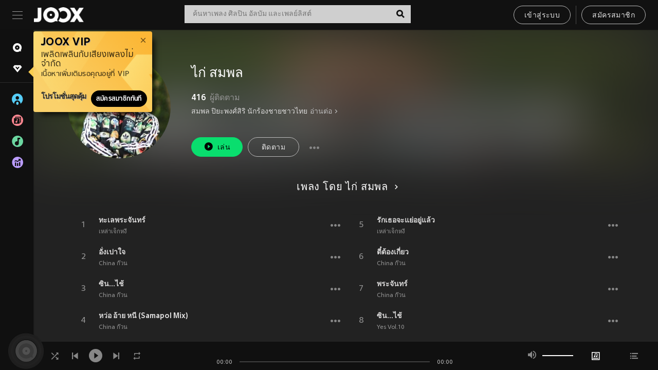

--- FILE ---
content_type: text/html; charset=utf-8
request_url: https://www.joox.com/th/artist/jDCyhfVj5eKgoYBsl84vtQ==
body_size: 26679
content:
<!DOCTYPE html><html lang="th" class="isDesktop"><head><title data-react-helmet="true">JOOX</title><link rel="dns-prefetch" href="https://static.joox.com"/><meta name="robots" content="index,follow"/><meta property="fb:app_id" content="715832828503252"/><meta name="google-site-verification" content="AFxvaw4pL_JpI891g48WyjxZb-IMT32Om60HDmp4H3Q"/><meta name="google-site-verification" content="jEa1xJzY2NY70h_234p8CWtoANSbSPR6kP_ALJ8PGBM"/><meta data-react-helmet="true" property="og:restrictions:country:allowed" content="CN"/><meta data-react-helmet="true" property="og:restrictions:country:allowed" content="TH"/><meta data-react-helmet="true" property="og:restrictions:country:allowed" content="MY"/><meta data-react-helmet="true" property="og:restrictions:country:allowed" content="IN"/><meta data-react-helmet="true" property="og:restrictions:country:allowed" content="ID"/><meta data-react-helmet="true" property="og:restrictions:country:allowed" content="HK"/><meta data-react-helmet="true" property="og:restrictions:country:allowed" content="TW"/><meta data-react-helmet="true" property="og:restrictions:country:allowed" content="MO"/><meta data-react-helmet="true" property="og:restrictions:country:allowed" content="SA"/><meta data-react-helmet="true" property="og:image" content="https://cache.api.joox.com/img/share/aHR0cHM6Ly9qb294LWNtcy1pbWFnZS0xMjUxMzE2MTYxLmZpbGUubXlxY2xvdWQuY29tLzIwMjEvMDkvMjgvNWIyNWIwMjQtZmQ0NC00NzQ0LTgyMTktZjZmZGZlMzE3ZmJjLmpwZy8xMDAw/1.jpg"/><meta data-react-helmet="true" property="og:title" content="JOOX"/><meta data-react-helmet="true" name="twitter:card" content="summary"/><meta data-react-helmet="true" name="twitter:site" content="@JOOXTH"/><meta data-react-helmet="true" name="twitter:creator" content="@JOOXTH"/><meta data-react-helmet="true" name="apple-mobile-web-app-title" content="JOOX"/><meta data-react-helmet="true" name="apple-mobile-web-app-status-bar-style" content="black"/><meta data-react-helmet="true" property="al:android:app_name" content="JOOX"/><meta data-react-helmet="true" property="al:android:package" content="com.tencent.ibg.joox"/><meta data-react-helmet="true" property="al:android:url" content="wemusic://www.joox.com?page=singer&amp;name=&amp;adtag=&amp;id=1045579&amp;title=%E0%B9%84%E0%B8%81%E0%B9%88%20%E0%B8%AA%E0%B8%A1%E0%B8%9E%E0%B8%A5&amp;from=html5page&amp;platform=other&amp;h_channel_main=facebook&amp;h_page_type=artist&amp;h_activity_id=jDCyhfVj5eKgoYBsl84vtQ%3D%3D"/><meta data-react-helmet="true" property="al:ios:app_name" content="JOOX"/><meta data-react-helmet="true" property="al:ios:app_store_id" content="914406371"/><meta data-react-helmet="true" property="al:ios:url" content="wemusic://www.joox.com?page=singer&amp;name=&amp;adtag=&amp;id=1045579&amp;title=%E0%B9%84%E0%B8%81%E0%B9%88%20%E0%B8%AA%E0%B8%A1%E0%B8%9E%E0%B8%A5&amp;h_channel_main=facebook&amp;h_page_type=artist&amp;h_activity_id=jDCyhfVj5eKgoYBsl84vtQ%3D%3D"/><link rel="manifest" href="https://static.joox.com/pc/prod/static/manifest_v1.json"/><link rel="shortcut icon" href="https://static.joox.com/pc/prod/static/favicon.ico"/><link rel="icon" sizes="192x192" href="https://static.joox.com/pc/prod/static/di/icons/icon-192x192.png"/><meta name="mobile-web-app-capable" content="yes"/><meta name="theme-color" content="#222222"/><link data-react-helmet="true" rel="canonical" href="https://www.joox.com/th/artist/jDCyhfVj5eKgoYBsl84vtQ=="/><link data-react-helmet="true" rel="alternate" href="android-app://com.tencent.ibg.joox/wemusic/www.joox.com?page=singer&amp;id=1045579&amp;title=ไก่ สมพล&amp;h_channel_main=appIndexing&amp;h_page_type=artist"/><link data-react-helmet="true" rel="alternate" href="https://www.joox.com/th/artist/jDCyhfVj5eKgoYBsl84vtQ==" hrefLang="x-default"/><link data-react-helmet="true" rel="alternate" href="https://www.joox.com/hk/artist/jDCyhfVj5eKgoYBsl84vtQ==" hrefLang="zh-HK"/><link data-react-helmet="true" rel="alternate" href="https://www.joox.com/th/artist/jDCyhfVj5eKgoYBsl84vtQ==" hrefLang="th"/><link data-react-helmet="true" rel="alternate" href="https://www.joox.com/mo/artist/jDCyhfVj5eKgoYBsl84vtQ==" hrefLang="zh-MO"/><link data-react-helmet="true" rel="apple-touch-icon" sizes="192x192" href="https://static.joox.com/pc/prod/static/di/icons/icon-192x192.png"/><link data-react-helmet="true" rel="apple-touch-icon" sizes="512x512" href="https://static.joox.com/pc/prod/static/di/icons/icon-512x512.png"/><link data-react-helmet="true" rel="apple-touch-startup-image" href="https://static.joox.com/pc/prod/static/di/icons/icon-192x192.png"/><link data-react-helmet="true" rel="apple-touch-startup-image" href="https://static.joox.com/pc/prod/static/di/icons/icon-512x512.png" media="(device-width: 414px) and (device-height: 896px) and (-webkit-device-pixel-ratio: 3)"/><link data-react-helmet="true" rel="apple-touch-startup-image" href="https://static.joox.com/pc/prod/static/di/icons/icon-512x512.png" media="(device-width: 414px) and (device-height: 896px) and (-webkit-device-pixel-ratio: 2)"/><link data-react-helmet="true" rel="apple-touch-startup-image" href="https://static.joox.com/pc/prod/static/di/icons/icon-512x512.png" media="(device-width: 375px) and (device-height: 812px) and (-webkit-device-pixel-ratio: 3)"/><link data-react-helmet="true" rel="apple-touch-startup-image" href="https://static.joox.com/pc/prod/static/di/icons/icon-512x512.png" media="(device-width: 414px) and (device-height: 736px) and (-webkit-device-pixel-ratio: 3)"/><link data-react-helmet="true" rel="apple-touch-startup-image" href="https://static.joox.com/pc/prod/static/di/icons/icon-512x512.png" media="(device-width: 375px) and (device-height: 667px) and (-webkit-device-pixel-ratio: 2)"/><link data-react-helmet="true" rel="apple-touch-startup-image" href="https://static.joox.com/pc/prod/static/di/icons/icon-512x512.png" media="(device-width: 1024px) and (device-height: 1366px) and (-webkit-device-pixel-ratio: 2)"/><link data-react-helmet="true" rel="apple-touch-startup-image" href="https://static.joox.com/pc/prod/static/di/icons/icon-512x512.png" media="(device-width: 834px) and (device-height: 1194px) and (-webkit-device-pixel-ratio: 2)"/><link data-react-helmet="true" rel="apple-touch-startup-image" href="https://static.joox.com/pc/prod/static/di/icons/icon-512x512.png" media="(device-width: 834px) and (device-height: 1112px) and (-webkit-device-pixel-ratio: 2)"/><link data-react-helmet="true" rel="apple-touch-startup-image" href="https://static.joox.com/pc/prod/static/di/icons/icon-512x512.png" media="(device-width: 768px) and (device-height: 1024px) and (-webkit-device-pixel-ratio: 2)"/><link data-react-helmet="true" rel="preload" as="image" href="https://joox-cms-image-1251316161.file.myqcloud.com/2021/09/28/5b25b024-fd44-4744-8219-f6fdfe317fbc.jpg/300"/><style id="__jsx-2561151309">@font-face{font-family:'jooxInter';src:url(https://static.joox.com/pc/prod/static/fo/jooxInter-v130.eot);src:url(https://static.joox.com/pc/prod/static/fo/jooxInter-v130.eot) format('embedded-opentype'), url(https://static.joox.com/pc/prod/static/fo/jooxInter-v130.ttf) format('truetype'), url(https://static.joox.com/pc/prod/static/fo/jooxInter-v130.woff) format('woff'), url(https://static.joox.com/pc/prod/static/fo/jooxInter-v130.svg) format('svg');font-weight:normal;font-style:normal;font-display:block;}@font-face{font-family:'JOOX';src:url(https://static.joox.com/pc/prod/static/fo/JOOX.woff2) format('woff2'), url(https://static.joox.com/pc/prod/static/fo/JOOX.woff) format('woff');font-weight:400;font-style:normal;font-display:swap;}@font-face{font-family:'JOOX';src:url(https://static.joox.com/pc/prod/static/fo/JOOX-Medium.woff2) format('woff2'), url(https://static.joox.com/pc/prod/static/fo/JOOX-Medium.woff) format('woff');font-weight:500;font-style:bold;font-display:swap;}@font-face{font-family:'JOOX';src:url(https://static.joox.com/pc/prod/static/fo/JOOX-Bold.woff2) format('woff2'), url(https://static.joox.com/pc/prod/static/fo/JOOX-Bold.woff) format('woff');font-weight:700;font-style:bolder;font-display:swap;}@font-face{font-family:'JOOX-Brand';src:url(https://static.joox.com/pc/prod/static/fo/JOOX-Brand-Bold.woff2) format('woff2'), url(https://static.joox.com/pc/prod/static/fo/JOOX-Brand-Bold.woff) format('woff');font-weight:700;font-style:bolder;font-display:swap;}@font-face{font-family:'JOOX-Brand';src:url(https://static.joox.com/pc/prod/static/fo/JOOX-Brand-Regular.woff2) format('woff2'), url(https://static.joox.com/pc/prod/static/fo/JOOX-Brand-Regular.woff) format('woff');font-weight:400;font-style:normal;font-display:swap;}@font-face{font-family:'Pyidaungsu';src:url(https://static.joox.com/pc/prod/static/fo/Pyidaungsu-Regular.woff2) format('woff2'), url(https://static.joox.com/pc/prod/static/fo/Pyidaungsu-Regular.woff) format('woff');font-weight:400;font-style:normal;font-display:swap;}@font-face{font-family:'Pyidaungsu';src:url(https://static.joox.com/pc/prod/static/fo/Pyidaungsu-Bold.woff2) format('woff2'), url(https://static.joox.com/pc/prod/static/fo/Pyidaungsu-Bold.woff) format('woff');font-weight:700;font-style:bold;font-display:swap;}@font-face{font-family:Sukhumvit;src:url(https://static.joox.com/pc/prod/static/fo/sukhumvitreg.eot);src:url(https://static.joox.com/pc/prod/static/fo/sukhumvitreg.eot?) format('embedded-opentype'), url(https://static.joox.com/pc/prod/static/fo/sukhumvitreg.woff) format('woff'), url(https://static.joox.com/pc/prod/static/fo/sukhumvitreg.ttf) format('truetype'), url(https://static.joox.com/pc/prod/static/fo/sukhumvitreg.svg#svgFontName) format('svg');font-weight:400;font-style:normal;font-display:swap;}@font-face{font-family:Sukhumvit;src:url(https://static.joox.com/pc/prod/static/fo/sukhumvitbld.eot);src:url(https://static.joox.com/pc/prod/static/fo/sukhumvitbld.eot?) format('embedded-opentype'), url(https://static.joox.com/pc/prod/static/fo/sukhumvitbld.woff) format('woff'), url(https://static.joox.com/pc/prod/static/fo/sukhumvitbld.ttf) format('truetype'), url(https://static.joox.com/pc/prod/static/fo/sukhumvitbld.svg#svgFontName) format('svg');font-weight:700;font-style:normal;font-display:swap;}@font-face{font-family:'JOOXPlayer';src:url(https://static.joox.com/pc/prod/static/fo/JOOX.woff2) format('woff2'), url(https://static.joox.com/pc/prod/static/fo/JOOX.woff) format('woff');font-weight:400;font-style:normal;font-display:swap;}@font-face{font-family:'JOOXPlayer';src:url(https://static.joox.com/pc/prod/static/fo/JOOX-Medium.woff2) format('woff2'), url(https://static.joox.com/pc/prod/static/fo/JOOX-Medium.woff) format('woff');font-weight:500;font-style:bold;font-display:swap;}@font-face{font-family:'JOOXPlayer';src:url(https://static.joox.com/pc/prod/static/fo/JOOX-Bold.woff2) format('woff2'), url(https://static.joox.com/pc/prod/static/fo/JOOX-Bold.woff) format('woff');font-weight:700;font-style:bolder;font-display:swap;}@font-face{font-family:'jooxPlayerIcon';src:url(https://static.joox.com/pc/prod/static/fo/jooxPlayer.woff2) format('woff2'), url(https://static.joox.com/pc/prod/static/fo/jooxPlayer.woff) format('woff');font-weight:normal;font-style:normal;font-display:block;}@font-face{font-family:'JOOXPlayerSukhumvit';src:url(https://static.joox.com/pc/prod/static/fo/sukhumvitreg.woff2) format('woff2'), url(https://static.joox.com/pc/prod/static/fo/sukhumvitreg.woff) format('woff');font-weight:400;font-style:normal;}@font-face{font-family:'JOOXPlayerSukhumvit';src:url(https://static.joox.com/pc/prod/static/fo/sukhumvitbld.woff2) format('woff2'), url(https://static.joox.com/pc/prod/static/fo/sukhumvitbld.woff) format('woff');font-weight:700;font-style:normal;}.icon{font-family:'jooxInter' !important;speak:none;font-style:normal;font-weight:normal;font-variant:normal;text-transform:none;line-height:1;-webkit-font-smoothing:antialiased;-moz-osx-font-smoothing:grayscale;}</style><style id="__jsx-2865570372">#nprogress{pointer-events:none;}#nprogress .bar{background:#00ff77;position:fixed;z-index:9999;top:0;left:0;width:100%;height:2px;}#nprogress .peg{display:block;position:absolute;right:0;width:100px;height:100%;box-shadow:0 0 10px #29d,0 0 5px #29d;opacity:1;-webkit-transform:rotate(3deg) translate(0px,-4px);-ms-transform:rotate(3deg) translate(0px,-4px);-webkit-transform:rotate(3deg) translate(0px,-4px);-ms-transform:rotate(3deg) translate(0px,-4px);transform:rotate(3deg) translate(0px,-4px);}#nprogress .spinner{display:block;position:fixed;z-index:9999;top:15px;right:15px;}#nprogress .spinner-icon{width:18px;height:18px;box-sizing:border-box;border:solid 2px transparent;border-top-color:#29d;border-left-color:#29d;border-radius:50%;-webkit-animation:nprogress-spinner 400ms linear infinite;-webkit-animation:nprogress-spinner 400ms linear infinite;animation:nprogress-spinner 400ms linear infinite;}.nprogress-custom-parent{overflow:hidden;position:relative;}.nprogress-custom-parent #nprogress .spinner,.nprogress-custom-parent #nprogress .bar{position:absolute;}@-webkit-keyframes nprogress-spinner{0%{-webkit-transform:rotate(0deg);}100%{-webkit-transform:rotate(360deg);}}@-webkit-keyframes nprogress-spinner{0%{-webkit-transform:rotate(0deg);-ms-transform:rotate(0deg);transform:rotate(0deg);}100%{-webkit-transform:rotate(360deg);-ms-transform:rotate(360deg);transform:rotate(360deg);}}@keyframes nprogress-spinner{0%{-webkit-transform:rotate(0deg);-ms-transform:rotate(0deg);transform:rotate(0deg);}100%{-webkit-transform:rotate(360deg);-ms-transform:rotate(360deg);transform:rotate(360deg);}}</style><style id="__jsx-2288571016">.TopSnackBar.jsx-2288571016{width:100%;}.TopSnackBar-active.jsx-2288571016{-webkit-transition:all 400ms cubic-bezier(0.4,0,0.6,1);transition:all 400ms cubic-bezier(0.4,0,0.6,1);}.TopSnackBar-enter.jsx-2288571016{opacity:0.5;-webkit-transform:translate3d(calc(100% + 568px),0,0);-ms-transform:translate3d(calc(100% + 568px),0,0);transform:translate3d(calc(100% + 568px),0,0);}</style><style id="__jsx-2210511138">.Search.jsx-2210511138{position:relative;max-width:440px;width:100%;margin:0 20px;}.inputSearch.jsx-2210511138{background:rgba(255,255,255,0.8);display:block;height:35px;width:100%;border:0;padding:0 55px 0 15px;padding-right:40px;font-size: 0.875rem ;;color:#4a4a4a;text-align:left;outline:none;position:relative;border:1px solid rgba(255,255,255,0.1);}.inputSearch.jsx-2210511138:focus{outline:none;border:1px solid #09de6e;}.btnSearch.jsx-2210511138{display:block;background:transparent;position:absolute;border:0;top:-1px;right:0;width:40px;height:35px;outline:none;padding:2px 0 0;color:#111111;text-align:center;line-height:30px;;}.icon.jsx-2210511138{font-size: 1.25rem ;;vertical-align:middle;}.btnLogin > div{margin-left:6px;}.autoSuggest.jsx-2210511138{display:block;font-size: 0.8125rem ;;background-color:#000;box-shadow:0 6px 9px 0 rgba(0,0,0,0.5);width:100%;height:380px;position:absolute;top:35px;z-index:10;}</style><style id="__jsx-436437380">.scrollarea-content{margin:0;padding:0;overflow:hidden;position:relative;}.scrollarea-content:focus{outline:0;}.scrollarea{position:relative;overflow:hidden;}.scrollarea .scrollbar-container{position:absolute;background:none;opacity:0;z-index:0;-webkit-transition:opacity 200ms ease;transition:opacity 200ms ease;}.scrollarea .scrollbar-container.vertical{width:8px;height:100%;right:0;top:0;background-color:transparent;opacity:0;padding:0;z-index:10;}.scrollarea .scrollbar-container.vertical .scrollbar{width:6px;height:20px;background:#333333;margin-left:0;border-radius:8px;}.scrollarea:hover .scrollbar-container{opacity:1;}</style><style id="__jsx-2607319108">.MainBtnWrap.jsx-2607319108{display:inline-block;}.mainButton.jsx-2607319108{display:inline-block;background:#09de6e;font-size: 0.875rem ;;color:#000;font-weight:500;line-height:1.8;-webkit-letter-spacing:0.41px;-moz-letter-spacing:0.41px;-ms-letter-spacing:0.41px;letter-spacing:0.41px;text-align:center;min-width:100px;height:38px;border:1px solid #09de6e;border-radius:20px;padding:7px 20px 5px;cursor:pointer;outline:none;-webkit-transition:all 0.35s;transition:all 0.35s;white-space:pre;}.isMobile .mainButton.jsx-2607319108{font-size: 1rem ;;height:40px;padding:4px 20px;line-height:33px;}.isDesktop .mainButton.jsx-2607319108:hover{background:#53e89a;border-color:#53e89a;}.secondary.jsx-2607319108{background:transparent;border-color:#bcbcbc;color:#e5e5e5;}.isDesktop .mainButton.secondary.jsx-2607319108:hover{background:#fff;border-color:#fff;color:#000;}.isMobile .mainButton.secondary.jsx-2607319108{line-height:34px;}.isMobile .mainButton.secondary.active.jsx-2607319108{border-color:#fff;color:#fff;}.tertiary.jsx-2607319108{background:#fff;border-color:#fff;color:#000;}.isDesktop .mainButton.tertiary.jsx-2607319108:hover{background:transparent;border-color:#fff;color:#e5e5e5;}.isMobile .mainButton.tertiary.jsx-2607319108{line-height:34px;}.isMobile .mainButton.tertiary.active.jsx-2607319108{background:#fff;border-color:#fff;color:#000;}.warning.jsx-2607319108{border-color:#f00;background:#f00;}.isDesktop .mainButton.warning.jsx-2607319108:hover{background:#b30000;border-color:#b30000;}.mainButton.loading.jsx-2607319108{pointer-events:none;color:#555;}.mainButton.jsx-2607319108 .icon{font-size: 1.4em ;;vertical-align:middle;position:relative;top:-2px;margin-right:3px;}.mainButton.jsx-2607319108 .icon--download{top:0;margin-right:3px;}.isMobile .mainButton.jsx-2607319108 .icon{font-size: 1.2em ;;}.mainButton[disabled].jsx-2607319108,.mainButton[disabled].jsx-2607319108:hover{background:#9e9e9e !important;cursor:default !important;border-color:#bcbcbc !important;}.isMobile .mainButton.jsx-2607319108 img{position:relative;top:-1px;}.isDesktop .MainBtnWrap.jsx-2607319108 img{text-align:center;width:30px;position:relative;top:-1px;margin-left:5px;}.mainLayoutSize.jsx-2607319108{height:36px;line-height:1.75;}</style><style id="__jsx-2200604574">.btnClose.jsx-2200604574{position:absolute;right:10px;top:10px;background:transparent;border:0;outline:0;color:#a6a6a6;cursor:pointer;font-size: 1.3em ;;padding:0;}.btnClose.jsx-2200604574:hover{color:#fff;}</style><style id="__jsx-2151956263">.MainHeader.jsx-2151956263{background-color:#111111;box-shadow:0 1px 1px 0 rgba(0,0,0,0.2);height:58px;padding:10px 24px;display:-webkit-box;display:-webkit-flex;display:-ms-flexbox;display:flex;-webkit-flex-direction:row;-ms-flex-direction:row;flex-direction:row;-webkit-box-pack:justify;-webkit-justify-content:space-between;-ms-flex-pack:justify;justify-content:space-between;}.MainHeader.jsx-2151956263>div.jsx-2151956263{display:-webkit-box;display:-webkit-flex;display:-ms-flexbox;display:flex;-webkit-align-items:center;-webkit-box-align:center;-ms-flex-align:center;align-items:center;}.logo.jsx-2151956263 a.jsx-2151956263{display:block;height:100%;}.logo.jsx-2151956263{display:block;width:100px;height:30px;background-image:url(https://static.joox.com/pc/prod/static/di/MainHeader/joox-logo01.png);background-repeat:no-repeat;background-size:contain;background-position:center;}.logo.jsx-2151956263 span.jsx-2151956263{display:block;
    text-indent: 1000em;
    white-space: nowrap;
    overflow: hidden;
  ;}.btnMenu.jsx-2151956263{background:transparent;border:0;position:relative;display:block;width:20px;height:15px;margin-right:20px;padding:0;position:relative;top:0;outline:none;cursor:pointer;}@media (max-width:1399px){.btnMenu.btnMenuLg.jsx-2151956263{display:none;}}@media (min-width:1400px){.btnMenu.btnMenuSm.jsx-2151956263{display:none;}}.onPress.jsx-2151956263{-webkit-transform:translate3d(0,0,0);-ms-transform:translate3d(0,0,0);transform:translate3d(0,0,0);}.onPress.jsx-2151956263:after{content:'';display:block;position:absolute;width:100%;height:100%;top:0;left:0;pointer-events:none;background-image:radial-gradient( circle, #fff 10%, transparent 10.01% );background-repeat:no-repeat;background-position:50%;-webkit-transform:scale(14,14);-ms-transform:scale(14,14);transform:scale(14,14);opacity:0;-webkit-transition:-webkit-transform 0.3s, opacity 1s;-webkit-transition:transform 0.3s, opacity 1s;transition:transform 0.3s, opacity 1s;}.onPress.jsx-2151956263:active.jsx-2151956263:after{-webkit-transform:scale(0,0);-ms-transform:scale(0,0);transform:scale(0,0);opacity:0.15;-webkit-transition:0s;transition:0s;}.btnMenu.jsx-2151956263>span.jsx-2151956263{background:#9b9b9b;display:block;position:absolute;z-index:2;width:20px;height:1px;-webkit-transition:0.4s;transition:0.4s;}.btnMenu.jsx-2151956263 .one.jsx-2151956263{top:0;}.btnMenu.jsx-2151956263 .two.jsx-2151956263{top:7px;}.btnMenu.jsx-2151956263 .three.jsx-2151956263{top:14px;}.user.jsx-2151956263{position:relative;border-left:1px solid #4a4a4a;padding-left:20px;padding-right:45px;max-width:220px;width:100%;margin-left:10px;}@media (max-width:600px){.user.jsx-2151956263{max-width:100%;}}.user.jsx-2151956263 a.jsx-2151956263{display:block;color:#bcbcbc;}.user.jsx-2151956263 a.jsx-2151956263:hover{color:#fff;}.avatarWrap.jsx-2151956263{cursor:pointer;}.user.jsx-2151956263 .rezyImageFrame{width:32px;height:32px;display:inline-block;vertical-align:middle;margin-right:10px;}.user.jsx-2151956263 .avatar{width:32px;height:32px;display:inline-block;border-radius:50%;min-width:32px;}.user.jsx-2151956263 img.status.jsx-2151956263{position:absolute;right:52px;top:16px;}.name.jsx-2151956263{display:inline-block;
    white-space: nowrap;
    overflow: hidden;
    text-overflow: ellipsis;
  ;max-width:80px;margin-right:5px;vertical-align:middle;line-height:38px;}@media (max-width:600px){.avatar.jsx-2151956263{display:none;}.user.jsx-2151956263 .rezyImageFrame{display:none;}}.status.jsx-2151956263{max-width:20px;vertical-align:middle;}.user.jsx-2151956263 img.status.vvip.jsx-2151956263{top:10px;}.btnUserCollapsed.jsx-2151956263{font-size: 0.9375rem ;;display:inline-block;background:transparent;color:#fff;line-height:0;border:0;outline:none;cursor:pointer;padding:12px 15px;position:absolute;top:0;right:0;}.nav.jsx-2151956263{margin-left:15px;}.btnLogin.jsx-2151956263 small.jsx-2151956263{font-size: 1em ;;margin:0 10px;}.btnLogin.jsx-2151956263 .MainBtnWrap + .MainBtnWrap{border-left:1px solid #4a4a4a;padding-left:10px;margin-left:10px;}.btnLogin.jsx-2151956263 .registerBtn{border:none;padding:unset;}.btnLogin.jsx-2151956263 a.jsx-2151956263{-webkit-text-decoration:underline;text-decoration:underline;display:inline-block;}.NewYear2021 .MainHeader.jsx-2151956263{background-image:url(https://static.joox.com/pc/prod/static/di/theme/newyear2021/img_desktop.jpg);background-repeat:no-repeat;background-position:center;}.MainHeader.jsx-2151956263 .btn--upload{margin-right:12px;padding:7px 12px 5px;display:-webkit-inline-box;display:-webkit-inline-flex;display:-ms-inline-flexbox;display:inline-flex;-webkit-align-items:center;-webkit-box-align:center;-ms-flex-align:center;align-items:center;}.MainHeader.jsx-2151956263 .btn--upload .icon--add-to-queue{font-size:1.1em;top:-2px;}.MainHeader.jsx-2151956263 .btn--download{padding:7px 12px 5px;border-color:#09de6e;color:#09de6e;margin-left:12px;}.MainHeader.jsx-2151956263 .btn--download .icon--add-to-queue{font-size:1em;top:-1px;left:-1px;}</style><style id="__jsx-3495596807">button.useApp.useApp.jsx-3495596807{background-color:#09de6e;font-size: 0.8125rem ;;color:#111;font-weight:600;text-transform:uppercase;text-align:center;line-height:1.8;width:auto;height:28px;padding:0 12px;border-radius:20px;position:relative;top:50%;right:8px;-webkit-transform:translateY(-50%);-ms-transform:translateY(-50%);transform:translateY(-50%);-webkit-animation:bgEffect-jsx-3495596807 1.8s ease-in-out infinite;animation:bgEffect-jsx-3495596807 1.8s ease-in-out infinite;}.MainBtnWrap .useApp{background-color:#09de6e;color:#111;-webkit-animation:bgEffect-jsx-3495596807 1.8s ease-in-out infinite;animation:bgEffect-jsx-3495596807 1.8s ease-in-out infinite;}@-webkit-keyframes bgEffect-jsx-3495596807{0%,100%{background:rgba(69,222,110,0.9);box-shadow:0 0 0 #09de6e;}50%{background:rgba(69,222,110,1);text-shadow:1px 1px 3px rgba(255,255,255,0.8), -1px -1px 3px rgba(255,255,255,0.8);box-shadow:0 0 6px 1px #09de6e;}}@keyframes bgEffect-jsx-3495596807{0%,100%{background:rgba(69,222,110,0.9);box-shadow:0 0 0 #09de6e;}50%{background:rgba(69,222,110,1);text-shadow:1px 1px 3px rgba(255,255,255,0.8), -1px -1px 3px rgba(255,255,255,0.8);box-shadow:0 0 6px 1px #09de6e;}}</style><style id="__jsx-2658589646">.NavItems.jsx-2658589646{display:block;position:relative;margin:10px 0;}.NavItems.jsx-2658589646 a.jsx-2658589646{display:block;position:relative;font-size: 0.875rem ;;font-weight:700;-webkit-letter-spacing:0.35px;-moz-letter-spacing:0.35px;-ms-letter-spacing:0.35px;letter-spacing:0.35px;text-transform:uppercase;color:#fff;width:100%;z-index:5;padding:8px 0 4px 35px;min-height:31px;line-height:1.2;}.NavItems.jsx-2658589646:hover a.jsx-2658589646,.NavItems.active.jsx-2658589646 a.jsx-2658589646{color:#09de6e;}.NavItems.jsx-2658589646:hover.jsx-2658589646::before,.NavItems.active.jsx-2658589646::before{content:'';width:3px;height:22px;background:#09de6e;position:absolute;top:4px;left:-22px;z-index:2;-webkit-transition:background .2s;transition:background .2s;}.icon.jsx-2658589646{font-size: 1.7em ;;position:absolute;left:0;top:3px;}.NavItems.jsx-2658589646 a.jsx-2658589646:hover .title.jsx-2658589646{display:block;}.title.jsx-2658589646{display:none;position:absolute;left:34px;top:2px;background-color:#ffffff;border-radius:1px;height:25px;opacity:0.8;padding:2px 7px;line-height:25px;color:#000;white-space:nowrap;}.showTooltip.jsx-2658589646 .NavItems.user.jsx-2658589646 a.jsx-2658589646 .title.jsx-2658589646,.showTooltip.jsx-2658589646 .NavItems.vip.jsx-2658589646 a.jsx-2658589646 .title.jsx-2658589646{display:none;}</style><style id="__jsx-1863094431">.BrowseTitle.jsx-1863094431{font-size: 0.75rem ;;font-weight:500;line-height:2.1;color:#bcbcbc;}.BrowseItems.jsx-1863094431{position:relative;display:-webkit-box;display:-webkit-flex;display:-ms-flexbox;display:flex;margin:17px 0;-webkit-flex-direction:column;-ms-flex-direction:column;flex-direction:column;}.BrowseItems.isMinified.jsx-1863094431:first-child{margin-top:10px;}.BrowseItems.jsx-1863094431 a.jsx-1863094431{position:relative;z-index:5;display:-webkit-box;display:-webkit-flex;display:-ms-flexbox;display:flex;-webkit-align-items:center;-webkit-box-align:center;-ms-flex-align:center;align-items:center;position:relative;color:#bcbcbc;-webkit-transition:color .2s;transition:color .2s;}.BrowseItems.jsx-1863094431 .icon.jsx-1863094431{font-size: 1.875rem ;;width:24px;height:24px;margin-right:15px;display:-webkit-box;display:-webkit-flex;display:-ms-flexbox;display:flex;-webkit-align-items:center;-webkit-box-align:center;-ms-flex-align:center;align-items:center;-webkit-box-pack:center;-webkit-justify-content:center;-ms-flex-pack:center;justify-content:center;}.BrowseItems.jsx-1863094431 .Artists.jsx-1863094431:before{color:#56cef8;}.BrowseItems.jsx-1863094431 .Albums.jsx-1863094431:before{color:#fd8791;}.BrowseItems.jsx-1863094431 .Playlists.jsx-1863094431:before{color:#6cd7a1;}.BrowseItems.jsx-1863094431 .Charts.jsx-1863094431:before{color:#ba9cfc;}.BrowseItems.jsx-1863094431 .Radio.jsx-1863094431:before{color:#fec18c;}.BrowseItems.jsx-1863094431 .Video.jsx-1863094431:before{color:#ef3c5a;}.BrowseItems.jsx-1863094431 .MusicColumn.jsx-1863094431{background-color:#646464;font-size: 0.75rem ;;}.BrowseItems.jsx-1863094431 .icon.jsx-1863094431:before{display:block;font-style:normal !important;}.name.jsx-1863094431{font-size: 0.875rem ;;line-height:1.4;margin-top:1px;}.isMinified.jsx-1863094431 .name.jsx-1863094431{display:none;position:absolute;left:34px;top:0;background-color:#ffffff;border-radius:1px;height:25px;opacity:0.8;padding:2px 7px;line-height:25px;color:#000;white-space:nowrap;}.BrowseItems.isMinified.jsx-1863094431 a.jsx-1863094431:hover .name.jsx-1863094431{display:block;}.BrowseItems.jsx-1863094431:hover a.jsx-1863094431,.BrowseItems.active.jsx-1863094431 a.jsx-1863094431{color:#09de6e;position:relative;}.BrowseItems.jsx-1863094431:hover.jsx-1863094431::before,.BrowseItems.active.jsx-1863094431::before{content:'';width:3px;height:22px;background:#09de6e;position:absolute;top:1px;left:-22px;z-index:2;-webkit-transition:background .2s;transition:background .2s;}</style><style id="__jsx-289687628">button.jsx-289687628{background:transparent;border:0;outline:0;padding:0;color:#bcbcbc;display:block;width:100%;cursor:pointer;text-align:left;position:relative;}.isMobile button.jsx-289687628{color:#fff;}button.jsx-289687628:focus{outline:none;border:none;}a.jsx-289687628{position:relative;display:block;cursor:pointer;}.isMobile a.jsx-289687628{color:#fff;height:40px;line-height:40px;}.isDesktop a.jsx-289687628:hover{color:#fff;}.lang.jsx-289687628 i.jsx-289687628,button.jsx-289687628 i.jsx-289687628{position:absolute;right:0;-webkit-transition:all 0.5s;transition:all 0.5s;}li.jsx-289687628 .lang.jsx-289687628 i.jsx-289687628{top:4px;}.isMobile a.jsx-289687628 i.jsx-289687628,.isMobile button.jsx-289687628 i.jsx-289687628{top:1px;}.isMobile li.jsx-289687628 .current.jsx-289687628 i.jsx-289687628{top:10px;}button.current.jsx-289687628{cursor:default;}.collapsed.jsx-289687628{-webkit-transform:rotate(180deg);-ms-transform:rotate(180deg);transform:rotate(180deg);}.lang.jsx-289687628{font-size: 0.8125rem ;;}.lang.jsx-289687628 i.jsx-289687628{display:none;font-size: 1.2em ;;}.current.jsx-289687628 i.jsx-289687628{display:block;}span.jsx-289687628{float:right;}.isDesktop .current.jsx-289687628:hover{color:#53e89a;-webkit-transition:color .2s;transition:color .2s;}.current.jsx-289687628,.isMobile .current.jsx-289687628{color:#09de6e;}.isMobile .current.jsx-289687628{margin-right:25px;}ul.jsx-289687628{position:relative;background:#000;padding:15px 20px 5px 35px;width:calc(100% + 45px);left:-25px;right:-25px;margin-top:10px;}.isMobile ul.jsx-289687628{margin-top:5px;}li.jsx-289687628{margin-bottom:10px;}</style><style id="__jsx-3398449099">.AboutJoox.jsx-3398449099{color:#ccc;margin:15px 0;-webkit-transition:color .2s;transition:color .2s;}.About.jsx-3398449099{font-size: 0.875rem ;;line-height:2;}.About.jsx-3398449099 .Items.jsx-3398449099{margin:10px 0;}.About.jsx-3398449099 .Items.jsx-3398449099 a.jsx-3398449099{color:#bcbcbc;cursor:pointer;}.About.jsx-3398449099 .Items.jsx-3398449099 .Ln.jsx-3398449099{float:right;color:#09de6e;}.About.jsx-3398449099 .Items.jsx-3398449099:hover,.About.jsx-3398449099 .Items.jsx-3398449099 a.jsx-3398449099:hover{color:#fff;}.Social.jsx-3398449099{margin-top:20px;}.Social.jsx-3398449099 .Items.jsx-3398449099{font-size: 1.375rem ;;color:#bcbcbc;margin-right:16px;-webkit-transition:color .2s;transition:color .2s;}.Social.jsx-3398449099 .Items.jsx-3398449099:hover{color:#fff;}.Social.jsx-3398449099 .Items.jsx-3398449099 .icon--youtube.jsx-3398449099{font-size: 1.5rem ;;}</style><style id="__jsx-2041756047">.TermCopyright.jsx-2041756047{font-size: 0.75rem ;;color:#b5b5b5;line-height:1.6;}.TermCopyright.jsx-2041756047 a.jsx-2041756047{color:#959595;-webkit-transition:color .2s;transition:color .2s;}.Terms.jsx-2041756047{margin-bottom:15px;}.Terms.jsx-2041756047 a.jsx-2041756047{display:block;margin-right:10px;}.Terms.jsx-2041756047 a.jsx-2041756047:hover{color:#fff;}.Copyright.jsx-2041756047{margin-bottom:15px;}</style><style id="__jsx-2260554912">.CustomScrollbars{position:relative;width:100%;overflow:auto;}.CustomScrollbars::-webkit-scrollbar{width:6px;height:6px;}.CustomScrollbars::-webkit-scrollbar-track{background:rgba(0,0,0,0.1);border-radius:6px;}.CustomScrollbars::-webkit-scrollbar-thumb{background:#333333;border-radius:6px;}.CustomScrollbars::-webkit-scrollbar-thumb:hover{background:#555;}</style><style id="__jsx-751721742">.MainSidebar.jsx-751721742{width:220px;}.MainSidebar.jsx-751721742 .Box.jsx-751721742{padding:10px 20px 0 22px;border-bottom:1px solid rgba(151,151,151,0.2);margin-bottom:10px;}.MainSidebar.jsx-751721742 .Box.jsx-751721742:nth-last-child(1){border-bottom:0;}.smCollapsed .MainSidebar.jsx-751721742 .ScrollbarsCustom-Track{display:none;}</style><style id="__jsx-1025655564">.NavItems.jsx-1025655564{display:block;position:relative;margin:10px 0;}.NavItems.jsx-1025655564 a.jsx-1025655564{display:block;position:relative;font-size: 0.875rem ;;font-weight:700;-webkit-letter-spacing:0.35px;-moz-letter-spacing:0.35px;-ms-letter-spacing:0.35px;letter-spacing:0.35px;text-transform:uppercase;color:#fff;width:100%;z-index:5;padding:0;min-height:31px;line-height:1.2;}.NavItems.jsx-1025655564:hover a.jsx-1025655564,.NavItems.active.jsx-1025655564 a.jsx-1025655564{color:#09de6e;}.NavItems.jsx-1025655564:hover.jsx-1025655564::before,.NavItems.active.jsx-1025655564::before{content:'';width:3px;height:22px;background:#09de6e;position:absolute;top:4px;left:-22px;z-index:2;-webkit-transition:background .2s;transition:background .2s;}.icon.jsx-1025655564{font-size: 1.7em ;;position:absolute;left:0;top:3px;}.NavItems.jsx-1025655564 a.jsx-1025655564:hover .title.jsx-1025655564{display:block;}.title.jsx-1025655564{display:none;position:absolute;left:34px;top:2px;background-color:#ffffff;border-radius:1px;height:25px;opacity:0.8;padding:2px 7px;line-height:25px;color:#000;white-space:nowrap;}.showTooltip.jsx-1025655564 .NavItems.user.jsx-1025655564 a.jsx-1025655564 .title.jsx-1025655564,.showTooltip.jsx-1025655564 .NavItems.vip.jsx-1025655564 a.jsx-1025655564 .title.jsx-1025655564{display:none;}</style><style id="__jsx-280012110">.MiniSidebar.jsx-280012110{width:65px;}.MiniSidebar.jsx-280012110 .Box.jsx-280012110{padding:10px 0 0 22px;border-bottom:1px solid rgba(151,151,151,0.2);}.MiniSidebar.jsx-280012110 .Box.jsx-280012110:nth-last-child(1){border-bottom:0;}</style><style id="__jsx-341176200">.rezyImageFrame.jsx-341176200{font-size:0;height:100%;}</style><style id="__jsx-489341288">button.jsx-489341288{color:#878787;background:transparent;outline:none;border:none;cursor:pointer;display:inline-block;padding:0;text-align:center;-webkit-transition:color .2s;transition:color .2s;width:40px;height:40px;position:relative;}button.jsx-489341288:hover{color:#fff;}button.nohover.jsx-489341288:hover{color:#878787;}button.jsx-489341288:disabled{cursor:default;}.active.jsx-489341288{color:#fff !important;}.active.jsx-489341288:disabled{color:#3f3f3f !important;}button.jsx-489341288:focus{outline:none;border:none;}i.jsx-489341288{font-size: 2em ;;vertical-align:middle;}button.jsx-489341288 .icon--pause1{color:#fff;}button.jsx-489341288:disabled{color:#3f3f3f;;}</style><style id="__jsx-2380132195">.BtnIconWrap.jsx-2380132195{display:inline-block;position:relative;}.moreBubble.jsx-2380132195{background:#fff;position:absolute;left: 0; top: 40px; width:195px;padding:15px;z-index:10;}.BtnIconWrap.jsx-2380132195 .icon--share{position:relative;top:2px;}</style><style id="__jsx-231771041">.TopSectionProfile.jsx-231771041{display:-webkit-box;display:-webkit-flex;display:-ms-flexbox;display:flex;margin-top:30px;}.ImageColumn.jsx-231771041{max-width:200px;-webkit-flex:0 0 200px;-ms-flex:0 0 200px;flex:0 0 200px;}.imgWrap.jsx-231771041{position:relative;border-radius:50%;overflow:hidden;}.imgWrap.jsx-231771041:before{content:'';display:block;padding-top:100%;}.imgWrap.jsx-231771041 img{object-fit:cover;position:absolute;top:0;left:0;width:100%;height:100%;}.DetailColumn.jsx-231771041{padding-left:40px;}.DetailColumnHeader.jsx-231771041{margin-bottom:5px;}.DetailColumnHeader.jsx-231771041 .title.jsx-231771041{font-size: 1.625rem ;;font-weight:500;}.DetailColumnContent.jsx-231771041{font-size: 0.875rem ;;line-height:1.6;margin-bottom:30px;}.DetailColumnButtons.jsx-231771041 .MainBtnWrap{margin-right:10px;}</style><style id="__jsx-1801409474">.SectionWrap.jsx-1801409474{margin-bottom:40px;}.isMobile .mobileScrollRow.jsx-1801409474 .row{overflow-x:scroll;overflow-y:hidden;display:-webkit-box;display:-webkit-flex;display:-ms-flexbox;display:flex;-webkit-flex-wrap:nowrap;-ms-flex-wrap:nowrap;flex-wrap:nowrap;}.isMobile .mobileScrollRow.jsx-1801409474 .col{max-width:40%;-webkit-flex:0 0 40%;-ms-flex:0 0 40%;flex:0 0 40%;}</style><style id="__jsx-3590354699">.subTitle.jsx-3590354699{font-size: 1rem ;;color:#959595;font-weight:500;}.isMobile .subTitle.jsx-3590354699{font-size: 0.875rem ;;}.subTitle.jsx-3590354699 b.jsx-3590354699{color:#fff;font-weight:500;margin-right:3px;}.readMore.jsx-3590354699{display:inline-block;color:#bcbcbc;cursor:pointer;-webkit-transition:color .2s;transition:color .2s;position:relative;top:-8px;margin-left:5px;}.readMore.jsx-3590354699:hover,.readMore.jsx-3590354699:focus{color:#fff;}.readMore.jsx-3590354699 i.jsx-3590354699{font-size: 0.625rem ;;}.description.jsx-3590354699{display:inline-block;
    white-space: nowrap;
    overflow: hidden;
    text-overflow: ellipsis;
  ;max-width:500px;color:#dcdbdb;}@media (max-width:1023px){.description.jsx-3590354699{max-width:420px;}}.allTracks.jsx-3590354699{font-size: 1.375rem ;;font-weight:500;text-align:center;line-height:1.7;display:block;color:#fff;-webkit-letter-spacing:0.82px;-moz-letter-spacing:0.82px;-ms-letter-spacing:0.82px;letter-spacing:0.82px;margin:25px 0 0;width:100%;}.allTracks.jsx-3590354699 i.jsx-3590354699{font-size: 0.8em ;;vertical-align:-1px;}</style><style id="__jsx-3682409712">.DescItem.jsx-3682409712 a{color:#959595;font-size: 0.8125rem ;;height:100%;display:inline-block;}.isDesktop .DescItem.jsx-3682409712 a:hover{color:#fff;}.isMobile .DescItem.jsx-3682409712 a{line-height:2;}.sectionTitle.jsx-3682409712{margin:25px 0;}.title.jsx-3682409712{font-size: 1.25rem ;;font-weight:500;text-align:center;line-height:1.7;display:block;color:#fff;-webkit-letter-spacing:0.82px;-moz-letter-spacing:0.82px;-ms-letter-spacing:0.82px;letter-spacing:0.82px;-webkit-transition:color 0.35s;transition:color 0.35s;margin:0;}.isMobile .sectionTitle.jsx-3682409712{margin:0 0 20px;}.small.jsx-3682409712{font-size: 0.875rem ;;margin:10px 0;}.sectionTitle.jsx-3682409712>span.jsx-3682409712,.sectionTitle.jsx-3682409712>a.jsx-3682409712{text-transform:none;color:#fff;}.icon.jsx-3682409712{font-size: 0.6em ;;position:relative;left:10px;top:-1px;-webkit-transition:all 0.3s linear;transition:all 0.3s linear;}.isDesktop .sectionTitle.jsx-3682409712 a.jsx-3682409712:hover{color:#09de6e;}.isDesktop .sectionTitle.jsx-3682409712 a.jsx-3682409712:hover .icon.jsx-3682409712{left:15px;color:#09de6e;}.subTitle.jsx-3682409712{font-size: 0.8125rem ;;display:block;color:#bcbcbc;-webkit-letter-spacing:0;-moz-letter-spacing:0;-ms-letter-spacing:0;letter-spacing:0;margin:5px 0;position:relative;text-align:center;}.subTitle.jsx-3682409712 a{color:#bcbcbc;-webkit-transition:color .2s;transition:color .2s;}.isDesktop .subTitle.jsx-3682409712 a.jsx-3682409712:hover{color:#fff;}</style><style id="__jsx-504643907">.isMobile .subTitle.jsx-504643907{padding:5px 20px 0;margin-top:0;}.subTitle.collapsed.jsx-504643907{max-width:690px;padding:5px 50px 0 20px;overflow:hidden;
    white-space: nowrap;
    overflow: hidden;
    text-overflow: ellipsis;
  ;}.lang-en .subTitle.collapsed.jsx-504643907{max-width:660px;padding:5px 80px 0 20px;}.isMobile .subTitle.collapsed.jsx-504643907{padding:5px 70px 0 20px;}.isMobile .lang-en .subTitle.collapsed.jsx-504643907{padding:5px 95px 0 20px;}.readMore.jsx-504643907{font-size: 1em ;;display:inline-block;cursor:pointer;color:#bcbcbc;-webkit-transition:color .2s;transition:color .2s;}.collapsed.jsx-504643907 .readMore.jsx-504643907{position:absolute;right:0;bottom:0;}.isMobile .collapsed.jsx-504643907 .readMore.jsx-504643907{right:15px;bottom:3px;}.isDesktop .readMore.jsx-504643907:hover,.isDesktop .readMore.jsx-504643907:focus{color:#fff;}.readMore.jsx-504643907 i.jsx-504643907{font-size: 0.625rem ;;position:static;}</style><style id="__jsx-1439626454">.SongListCount.jsx-1439626454{text-align:center;}.bars.jsx-1439626454{width:18px;position:relative;margin:10px auto 0;}.bar.jsx-1439626454{background:#fff;bottom:0;height:30px;position:absolute;width:3px;-webkit-animation:sound-jsx-1439626454 0ms -800ms linear infinite alternate;animation:sound-jsx-1439626454 0ms -800ms linear infinite alternate;}@-webkit-keyframes sound-jsx-1439626454{0%{opacity:0.35;height:3px;}100%{opacity:1;height:13px;}}@keyframes sound-jsx-1439626454{0%{opacity:0.35;height:3px;}100%{opacity:1;height:13px;}}.bar.jsx-1439626454:nth-child(1){left:1px;-webkit-animation-duration:474ms;animation-duration:474ms;}.bar.jsx-1439626454:nth-child(2){left:5px;-webkit-animation-duration:433ms;animation-duration:433ms;}.bar.jsx-1439626454:nth-child(3){left:9px;-webkit-animation-duration:407ms;animation-duration:407ms;}.bar.jsx-1439626454:nth-child(4){left:13px;-webkit-animation-duration:458ms;animation-duration:458ms;}.isDesktop .SongListItem:hover .bars.jsx-1439626454,.isDesktop .SongListItem:hover .count.jsx-1439626454{display:none;}.btnPlay.jsx-1439626454,.btnPause.jsx-1439626454{display:none;-webkit-animation:fadein-jsx-1439626454 1s;animation:fadein-jsx-1439626454 1s;}@-webkit-keyframes fadein-jsx-1439626454{from{opacity:0;}to{opacity:1;}}@keyframes fadein-jsx-1439626454{from{opacity:0;}to{opacity:1;}}.isDesktop .SongListItem:hover .btnPlay.jsx-1439626454,.isDesktop .SongListItem:hover .btnPause.jsx-1439626454{display:block;}.isDesktop .SongListItem.disabled:hover .btnPlay.jsx-1439626454,.isDesktop .SongListItem.disabled:hover .btnPause.jsx-1439626454{display:none;}.SongListItem.disabled:hover .count.jsx-1439626454{display:block;}.count.jsx-1439626454{color:#959595;}.topItem.jsx-1439626454{font-size: 2.6875rem ;;font-weight:bold;color:#fff;}.topCount.jsx-1439626454{color:#fff;}</style><style id="__jsx-2493651356">.SongName.jsx-2493651356,.SongName.jsx-2493651356 a.jsx-2493651356{max-width:100%;
    white-space: nowrap;
    overflow: hidden;
    text-overflow: ellipsis;
  ;display:inline-block;}.SongName.jsx-2493651356{padding-right:0;position:relative;font-weight:400;height:20px;line-height:23px;}.SongName.jsx-2493651356 .icon{font-size: 1.5rem ;;vertical-align:middle;position:absolute;top:-1px;}.SongName.jsx-2493651356 .icon--vip{color:#ff9b01;right:0px;}.SongName.jsx-2493651356 .icon--mv{right:34px;}.SongName.jsx-2493651356 .icon--sing{font-size: 1.875rem ;;right:0;top:-4px;}.SongName.jsx-2493651356 .icon--mv,.SongName.jsx-2493651356 .icon--sing{color:#09de6e;}.SongName.jsx-2493651356 .icon--mv:first-child,.SongName.jsx-2493651356 .icon--sing:first-child{right:63px;}.SongName.jsx-2493651356 .icon--sing:nth-child(2){right:28px;}.SongName.jsx-2493651356 a.jsx-2493651356{margin-right:5px;}.SongListItem.active .SongName.jsx-2493651356 a.jsx-2493651356{color:#09de6e;}a.jsx-2493651356{color:#dcdbdb;display:inline-block;-webkit-transition:color .2s;transition:color .2s;}.isDesktop a.jsx-2493651356:hover{color:#fff;}.SongListItem.disabled .SongName a{color:gray;pointer-events:none;}.SongName.active.jsx-2493651356 a.jsx-2493651356{color:#04b750;font-weight:700;}</style><style id="__jsx-3317143431">.SongDescItem.jsx-3317143431{display:inline-block;}.SongDescItem.jsx-3317143431 a{color:#959595;font-size: 0.9em ;;height:100%;display:inline-block;}.isDesktop .SongDescItem.jsx-3317143431 a:hover{color:#fff;}.isMobile .SongDescItem.jsx-3317143431 a{line-height:2;}.SongDescItem.jsx-3317143431:after{content:',';color:#959595;margin-right:5px;}.SongDescItem.jsx-3317143431:last-child.jsx-3317143431:after{content:'';}</style><style id="__jsx-3363294456">.BtnIconWrap.jsx-3363294456{display:inline-block;position:relative;}.moreBubble.jsx-3363294456{background:#fff;position:absolute;right: 0; top: 40px; width:195px;padding:15px;z-index:10;}.BtnIconWrap.jsx-3363294456 .icon--share{position:relative;top:2px;}</style><style id="__jsx-2980427943">.noselect.jsx-2980427943{-webkit-touch-callout:none;-webkit-user-select:none;-khtml-user-select:none;-moz-user-select:none;-ms-user-select:none;-webkit-user-select:none;-moz-user-select:none;-ms-user-select:none;user-select:none;}.SongListItem.jsx-2980427943{display:-webkit-box;display:-webkit-flex;display:-ms-flexbox;display:flex;-webkit-align-items:center;-webkit-box-align:center;-ms-flex-align:center;align-items:center;-webkit-box-pack:justify;-webkit-justify-content:space-between;-ms-flex-pack:justify;justify-content:space-between;-webkit-flex-wrap:wrap;-ms-flex-wrap:wrap;flex-wrap:wrap;width:100%;-webkit-transition:background 0.3s;transition:background 0.3s;padding:10px 0;}.isMobile .SongListItem.jsx-2980427943{padding:5px 0;-webkit-box-pack:space-around;-webkit-justify-content:space-around;-ms-flex-pack:space-around;justify-content:space-around;}.songDetail.jsx-2980427943{-webkit-flex:0 0 calc(100% - 175px);-ms-flex:0 0 calc(100% - 175px);flex:0 0 calc(100% - 175px);max-width:calc(100% - 175px);font-size: 0.875rem ;;line-height:1.3;}.songDetail.time.jsx-2980427943,.songDetail.cover.jsx-2980427943{-webkit-flex:0 0 calc(100% - 250px);-ms-flex:0 0 calc(100% - 250px);flex:0 0 calc(100% - 250px);max-width:calc(100% - 250px);}.songDetail.cover.jsx-2980427943:last-child{-webkit-flex:0 0 calc(100% - 100px);-ms-flex:0 0 calc(100% - 100px);flex:0 0 calc(100% - 100px);max-width:calc(100% - 100px);}.isMobile .songDetail.time.jsx-2980427943,.isMobile .songDetail.cover.jsx-2980427943{-webkit-flex:0 0 calc(100% - 150px);-ms-flex:0 0 calc(100% - 150px);flex:0 0 calc(100% - 150px);max-width:calc(100% - 150px);}.songDetail.time.cover.jsx-2980427943{-webkit-flex:0 0 calc(100% - 295px);-ms-flex:0 0 calc(100% - 295px);flex:0 0 calc(100% - 295px);max-width:calc(100% - 295px);}.songDetail.time.cover.topItem.jsx-2980427943{-webkit-flex:0 0 calc(100% - 335px);-ms-flex:0 0 calc(100% - 335px);flex:0 0 calc(100% - 335px);max-width:calc(100% - 335px);}.songDetail.small.jsx-2980427943{-webkit-flex:0 0 calc(100% - 60px);-ms-flex:0 0 calc(100% - 60px);flex:0 0 calc(100% - 60px);max-width:calc(100% - 60px);}.btnWrap.jsx-2980427943{display:-webkit-box;display:-webkit-flex;display:-ms-flexbox;display:flex;width:115px;-webkit-box-pack:end;-webkit-justify-content:flex-end;-ms-flex-pack:end;justify-content:flex-end;}.item.jsx-2980427943{-webkit-flex:0 0 60px;-ms-flex:0 0 60px;flex:0 0 60px;max-width:60px;display:inline-block;position:relative;text-align:center;}.isMobile .item.count.jsx-2980427943{-webkit-flex:0 0 40px;-ms-flex:0 0 40px;flex:0 0 40px;max-width:40px;}.count.cover.small.jsx-2980427943{-webkit-flex:0 0 30px;-ms-flex:0 0 30px;flex:0 0 30px;max-width:30px;}.coverItem.jsx-2980427943{padding-right:10px;}.isMobile .coverItem.jsx-2980427943{padding-right:0;-webkit-flex:0 0 42px;-ms-flex:0 0 42px;flex:0 0 42px;max-width:42px;}.coverItem.jsx-2980427943 img.jsx-2980427943{width:42px;}.coverItem.topItem.jsx-2980427943{-webkit-flex:0 0 100px;-ms-flex:0 0 100px;flex:0 0 100px;max-width:100px;}.coverItem.topItem.jsx-2980427943 img.jsx-2980427943{width:100px;}.timeItem.jsx-2980427943{font-size: 0.875rem ;;}.SongDesc.jsx-2980427943{font-size: 0.9em ;;font-style:normal;}.SongDesc.jsx-2980427943{max-width:100%;
    white-space: nowrap;
    overflow: hidden;
    text-overflow: ellipsis;
  ;display:block;color:#959595;}.songDetail.topItem.jsx-2980427943,.SongDesc.topItem.jsx-2980427943{font-size: 1.125rem ;;}.songDetail.topItem.jsx-2980427943 .SongName{height:28px;line-height:32px;}.songDetail.jsx-2980427943 .SongName{font-weight:700;color:#fff;}.SongDesc.topItem.jsx-2980427943{font-weight:500;}.line.jsx-2980427943{display:block;height:2px;position:absolute;bottom:-2px;left:0;right:0;}.line.jsx-2980427943 svg{position:absolute;top:0;}button.jsx-2980427943{color:#fff;background:transparent;outline:none;border:none;cursor:pointer;display:inline-block;padding:0;text-align:center;-webkit-transition:color .2s;transition:color .2s;width:40px;height:40px;}i.icon--play.jsx-2980427943{font-size: 2em ;;vertical-align:middle;}</style><style id="__jsx-1241753679">.isDesktop .SongListItem.jsx-1241753679:hover{background: rgba(17, 17, 17, 0.5);;}.SongListItem.active.jsx-1241753679{background: rgba(17, 17, 17, 0.5);;}</style><style id="__jsx-2433997480">.full.jsx-2433997480{width:100%;}</style><style id="__jsx-34674307">.flexList.jsx-34674307{display:-webkit-box;display:-webkit-flex;display:-ms-flexbox;display:flex;-webkit-flex-direction:column;-ms-flex-direction:column;flex-direction:column;-webkit-flex-wrap:wrap;-ms-flex-wrap:wrap;flex-wrap:wrap;height:255px;width:100%;}.item.jsx-34674307{width:50%;}.SongListPlayerMobile.jsx-34674307{margin-top:20px;}.SongListPlayerMobile.jsx-34674307 .sectionTitle{margin-bottom:5px;}.playAllbtn.jsx-34674307{padding-left:2px;}</style><style id="__jsx-3051754664">.MediaTitleAndDesc.jsx-3051754664{display:block;}.MediaTitleAndDesc.jsx-3051754664 a.jsx-3051754664{font-size: 0.875rem ;;cursor:pointer;-webkit-transition:color .2s;transition:color .2s;display:block;font-weight:700;margin:5px 0;
              max-width: 100%;
          white-space: nowrap;
          overflow: hidden;
          text-overflow: ellipsis;
          display: block;
            ;}.isMobile .MediaTitleAndDesc.jsx-3051754664 .desc.jsx-3051754664{max-width:100%;white-space:nowrap;overflow:hidden;text-overflow:ellipsis;display:block;}.desc.jsx-3051754664{font-size: 0.85em ; color:#bcbcbc;display:block;
              line-height: 16px;
            max-height: 31px;
            overflow: hidden;
            ;}.isDesktop .MediaTitleAndDesc.jsx-3051754664 a.jsx-3051754664:hover{color:#fff;}</style><style id="__jsx-938046079">.PostPlaylist.jsx-938046079 a.jsx-938046079{cursor:pointer;}.PostPlaylistImg.jsx-938046079{display:block;overflow:hidden;width:100%;padding-top:100%;position:relative;cursor:pointer;}.PostPlaylistImg.jsx-938046079 img{object-fit:cover;position:absolute;top:0;left:0;width:100%;height:100%;}.PostPlaylistName.jsx-938046079{font-size: 0.875rem ;;margin:10px 0 0;}.isMobile .PostPlaylistName.jsx-938046079{padding:0 10px;}.isMobile .PostPlaylistName.jsx-938046079 .MediaTitleAndDesc{margin-bottom:5px;}.PostPlaylistImg.jsx-938046079:hover .PostPlaylistDetail.jsx-938046079,.isHoldHover.jsx-938046079 .PostPlaylistDetail.jsx-938046079{bottom:-1px;}.isDesktop .PostPlaylistImg.jsx-938046079:hover .PlayNow.jsx-938046079,.isHoldHover.jsx-938046079 .PlayNow.jsx-938046079{bottom:10px;}.PostPlaylistDetail.jsx-938046079{background:linear-gradient( to bottom, rgba(0,0,0,0) 0%, rgba(0,0,0,0.85) 100% );position:absolute;bottom:-50%;left:0;width:calc(100% + 1px);height:50%;-webkit-transition:all 0.3s ease-out;transition:all 0.3s ease-out;display:-webkit-box;display:-webkit-flex;display:-ms-flexbox;display:flex;-webkit-box-pack:justify;-webkit-justify-content:space-between;-ms-flex-pack:justify;justify-content:space-between;-webkit-align-items:flex-end;-webkit-box-align:flex-end;-ms-flex-align:flex-end;align-items:flex-end;padding:0 8px 8px 10px;}.Listen.jsx-938046079{font-size: 0.75rem ;;color:#bcbcbc;}.Listen.jsx-938046079 .icon.jsx-938046079{font-size: 1rem ;;margin-right:5px;position:relative;top:2px;}.PlayNow.jsx-938046079{font-size: 2rem ;;color:#fff;line-height:0;background:transparent;border:none;outline:none;cursor:pointer;position:absolute;bottom:-50%;right:7px;padding:0;width:32px;height:32px;-webkit-transition:all 0.3s ease-out;transition:all 0.3s ease-out;}.medium.jsx-938046079 .PlayNow.jsx-938046079{font-size: 3.125rem ;;right:25px;}.isDesktop .medium.jsx-938046079 .PostPlaylistImg.jsx-938046079:hover .PlayNow.jsx-938046079,.medium.isHoldHover.jsx-938046079 .PlayNow.jsx-938046079{bottom:23px;}.PlayNow[disabled].jsx-938046079{color:#9e9e9e;background:transparent;border:none;}.PostPlaylistDate.jsx-938046079,.PostPlaylistNumber.jsx-938046079{font-size: 0.85em ; color:#959595;position:relative;}.PostPlaylistDate.jsx-938046079:nth-last-child(2){margin-right:13px;}.PostPlaylistDate.jsx-938046079:nth-last-child(2)::before{content:'';background-color:#959595;width:2px;height:2px;border-radius:50%;position:absolute;top:5px;right:-8px;}.subLinkSection.jsx-938046079{display:inline-block;font-size: 0.85em ; line-height:1.6;text-shadow:0 2px 2px rgba(0,0,0,0.3);color:#959595;word-break:break-word;}.subLinkSection.jsx-938046079 a{color:#959595;}.isDesktop .subLinkSection.jsx-938046079 a:hover,.isDesktop .subLinkSection.jsx-938046079 a:focus{color:#dcdcdc;}.favImage.jsx-938046079{position:absolute;left:0;top:0;bottom:0;right:0;background:rgba(235,107,107,0.8);display:-webkit-box;display:-webkit-flex;display:-ms-flexbox;display:flex;-webkit-align-items:center;-webkit-box-align:center;-ms-flex-align:center;align-items:center;-webkit-box-pack:center;-webkit-justify-content:center;-ms-flex-pack:center;justify-content:center;}.favImage.jsx-938046079 i.jsx-938046079{font-size: 4em ;;}.bars.jsx-938046079{width:18px;position:relative;margin-bottom:5px;-webkit-animation:fadeIn-jsx-938046079 2s;animation:fadeIn-jsx-938046079 2s;}.medium.jsx-938046079 .bars.jsx-938046079{width:40px;}.bar.jsx-938046079{background:#fff;bottom:0;height:30px;position:absolute;width:3px;-webkit-animation:sound-jsx-938046079 0ms -800ms linear infinite alternate;animation:sound-jsx-938046079 0ms -800ms linear infinite alternate;}.medium.jsx-938046079 .bar.jsx-938046079{width:5px;-webkit-animation:sound2-jsx-938046079 0ms -800ms linear infinite alternate;animation:sound2-jsx-938046079 0ms -800ms linear infinite alternate;}.bars.pause.jsx-938046079 .bar.jsx-938046079{-webkit-animation-play-state:paused;animation-play-state:paused;}@-webkit-keyframes sound-jsx-938046079{0%{opacity:0.35;height:3px;}100%{opacity:1;height:13px;}}@keyframes sound-jsx-938046079{0%{opacity:0.35;height:3px;}100%{opacity:1;height:13px;}}@-webkit-keyframes sound2-jsx-938046079{0%{opacity:0.35;height:3px;}100%{opacity:1;height:20px;}}@keyframes sound2-jsx-938046079{0%{opacity:0.35;height:3px;}100%{opacity:1;height:20px;}}.bar.jsx-938046079:nth-child(1){left:1px;-webkit-animation-duration:474ms;animation-duration:474ms;}.bar.jsx-938046079:nth-child(2){left:5px;-webkit-animation-duration:433ms;animation-duration:433ms;}.bar.jsx-938046079:nth-child(3){left:9px;-webkit-animation-duration:407ms;animation-duration:407ms;}.bar.jsx-938046079:nth-child(4){left:13px;-webkit-animation-duration:458ms;animation-duration:458ms;}.medium.jsx-938046079 .bar.jsx-938046079:nth-child(1){left:1px;-webkit-animation-duration:474ms;animation-duration:474ms;}.medium.jsx-938046079 .bar.jsx-938046079:nth-child(2){left:7px;-webkit-animation-duration:433ms;animation-duration:433ms;}.medium.jsx-938046079 .bar.jsx-938046079:nth-child(3){left:13px;-webkit-animation-duration:407ms;animation-duration:407ms;}.medium.jsx-938046079 .bar.jsx-938046079:nth-child(4){left:19px;-webkit-animation-duration:458ms;animation-duration:458ms;}@-webkit-keyframes fadeIn-jsx-938046079{0%{opacity:0;}100%{opacity:1;}}@keyframes fadeIn-jsx-938046079{0%{opacity:0;}100%{opacity:1;}}</style><style id="__jsx-166116204">.MediaWrap.jsx-166116204{width:auto;margin-bottom:20px;}.isMobile .MediaWrap.jsx-166116204{margin-bottom:calc(20px / 2);}@media (min-width:1501px){.isDesktop .container.full .MediaWrap.mini.jsx-166116204{width:14.5vw !important;}.isDesktop .hasSidebar .container.full .MediaWrap.mini.jsx-166116204{width:12.8vw !important;}.isDesktop .container.full .MediaWrap.half.jsx-166116204{width:45.1vw !important;}.isDesktop .hasSidebar .container.full .MediaWrap.half.jsx-166116204{width:40.1vw !important;}.isDesktop .container.full .MediaWrap.quarters.jsx-166116204{width:29.8vw !important;}.isDesktop .hasSidebar .container.full .MediaWrap.quarters.jsx-166116204{width:26.3vw !important;}}@media (min-width:1550px){.isDesktop .hasSidebar .container.full .MediaWrap.half.jsx-166116204{width:40.4vw !important;}.isDesktop .container.full .MediaWrap.quarters.jsx-166116204{width:30vw !important;}.isDesktop .hasSidebar .container.full .MediaWrap.quarters.jsx-166116204{width:26.7vw !important;}}@media (min-width:1560px){.isDesktop .container.full .MediaWrap.mini.jsx-166116204{width:14.3vw !important;}.isDesktop .hasSidebar .container.full .MediaWrap.mini.jsx-166116204{width:12.9vw !important;}}@media (min-width:1610px){.isDesktop .container.full .MediaWrap.mini.jsx-166116204{width:228.5px !important;}.isDesktop .hasSidebar .container.full .MediaWrap.mini.jsx-166116204{width:13vw !important;}.isDesktop .container.full .MediaWrap.half.jsx-166116204{width:44.1vw !important;}.isDesktop .hasSidebar .container.full .MediaWrap.half.jsx-166116204{width:41.1vw !important;}.isDesktop .container.full .MediaWrap.quarters.jsx-166116204{width:28.7vw !important;}.isDesktop .hasSidebar .container.full .MediaWrap.quarters.jsx-166116204{width:26.9vw !important;}}@media (min-width:1640px){.isDesktop .hasSidebar .container.full .MediaWrap.mini.jsx-166116204{width:13.1vw !important;}.isDesktop .container.full .MediaWrap.half.jsx-166116204{width:723px !important;}.isDesktop .container.full .MediaWrap.quarters.jsx-166116204{width:478px !important;}}@media (min-width:1700px){.isDesktop .hasSidebar .container.full .MediaWrap.mini.jsx-166116204{width:13.4vw !important;}.isDesktop .hasSidebar .container.full .MediaWrap.half.jsx-166116204{width:723px !important;}.isDesktop .hasSidebar .container.full .MediaWrap.quarters.jsx-166116204{width:27.6vw !important;}}@media (min-width:1720px){.isDesktop .hasSidebar .container.full .MediaWrap.mini.jsx-166116204{width:228.5px !important;}.isDesktop .hasSidebar .container.full .MediaWrap.quarters.jsx-166116204{width:478px !important;}}</style><style id="__jsx-1240722071">.SectionAlbums.jsx-1240722071 .SectionWrap{margin-bottom:20px;}</style><style id="__jsx-2979059241">.SecondTitle.jsx-2979059241{margin:25px 0 30px;}.isMobile .SecondTitle.jsx-2979059241{margin:25px 15px 5px;}.SecondTitle.jsx-2979059241 h2.jsx-2979059241{font-size: 1.375rem ;;font-weight:500;text-align:left;line-height:1.4;display:block;color:#fff;}</style><style id="__jsx-1074123918">.isDesktop .container-fluid.jsx-1074123918,.isDesktop .full.jsx-1074123918{max-width:1095px;margin:0 auto;width:100%;}@media screen and (min-width:1501px){.isDesktop .container-fluid.jsx-1074123918,.isDesktop .full.jsx-1074123918{max-width:1501px;padding:0 25px 0 35px;}.isDesktop .container-fluid.jsx-1074123918 .col-md-2{-webkit-flex:0 0 11%;-ms-flex:0 0 11%;flex:0 0 11%;max-width:11%;}}</style><style id="__jsx-2309930405">.SongListWrap.jsx-2309930405{margin-bottom:60px;}h2.jsx-2309930405{font-size: 1.375rem ;;font-weight:500;margin-bottom:20px;}.body.jsx-2309930405{padding-right:180px;}@media (max-width:1100px){.body.jsx-2309930405{padding-right:0;}}</style><style id="__jsx-2000060741">.DescItem.jsx-2000060741 a{color:#959595;font-size: 0.9em ;;height:100%;display:inline-block;}.isDesktop .DescItem.jsx-2000060741 a:hover{color:#fff;}.isMobile .DescItem.jsx-2000060741 a{line-height:2;}.DescPlaylist.jsx-2000060741 span.jsx-2000060741{font-size: 0.875rem ;;font-family: "JOOX", "Microsoft YaHei", "Helvetica Neue", Helvetica, Arial, sans-serif;;line-height:1.6;color:#d0d0d0;overflow:hidden;white-space:pre-line;margin-bottom:20px;}.isMobile .DescPlaylist.jsx-2000060741 .SecondTitle.SecondTitle h2{font-size: 1.125rem ;;margin-bottom:20px;}.isMobile .DescPlaylist.jsx-2000060741{padding:0 15px;margin-bottom:10px;}</style><style id="__jsx-1396355294">.SectionWrap.jsx-1396355294{margin-bottom:0;}.isMobile .mobileScrollRow.jsx-1396355294 .row{overflow-x:scroll;overflow-y:hidden;display:-webkit-box;display:-webkit-flex;display:-ms-flexbox;display:flex;-webkit-flex-wrap:nowrap;-ms-flex-wrap:nowrap;flex-wrap:nowrap;}.isMobile .mobileScrollRow.jsx-1396355294 .col{max-width:40%;-webkit-flex:0 0 40%;-ms-flex:0 0 40%;flex:0 0 40%;}</style><style id="__jsx-1742688523">.AutomateContent.jsx-1742688523 p.jsx-1742688523{font-size: 0.875rem ;;font-family: "JOOX", "Microsoft YaHei", "Helvetica Neue", Helvetica, Arial, sans-serif;;line-height:1.6;color:#d0d0d0;overflow:visible;white-space:normal;margin-bottom:20px;}.AutomateContent.jsx-1742688523 b.jsx-1742688523{display:block;margin-bottom:5px;}.isMobile .AutomateContent.jsx-1742688523{padding:0 15px;margin-bottom:10px;}.DescItem.jsx-1742688523 a{color:#959595;font-size: 0.9em ;;height:100%;display:inline-block;}.isDesktop .DescItem.jsx-1742688523 a:hover{color:#fff;}.isMobile .DescItem.jsx-1742688523 a{line-height:2;}</style><style id="__jsx-4093317127">.PageWrap.jsx-4093317127{position:relative;padding:20px 0;}@media (max-width:1400px){.PageWrap.jsx-4093317127{padding:20px 40px;margin:0 -40px;}}.isMobile .PageWrap.jsx-4093317127{padding:20px 0 10px;margin:0;;}.bgPage.jsx-4093317127{background-color:undefined;background-repeat:no-repeat;background-size:100% 250px;background-position:center top;-webkit-filter:blur(50px);filter:blur(50px);position:absolute;top:0;left:0;right:0;bottom:0;z-index:-1;opacity:0.5;}</style><style id="__jsx-1827926685">.BreadCrumbWrap.jsx-1827926685{border-top:1px solid #373737;margin-top:30px;padding:15px 0 10px;}.isMobile .BreadCrumbWrap.jsx-1827926685{padding:10px;margin-top:0;}.BreadCrumbWrap.jsx-1827926685 a.jsx-1827926685,.BreadCrumbWrap.jsx-1827926685 span.jsx-1827926685{margin-right:10px;display:inline-block;}.isMobile .BreadCrumbWrap.jsx-1827926685 a.jsx-1827926685,.isMobile .BreadCrumbWrap.jsx-1827926685 span.jsx-1827926685,.isMobile .BreadCrumbWrap.jsx-1827926685 a.jsx-1827926685:first-child{margin-right:5px;}.BreadCrumbWrap.jsx-1827926685 span.jsx-1827926685{vertical-align:-2px;color:#959595;}.BreadCrumbWrap.jsx-1827926685 a.jsx-1827926685,.BreadCrumbWrap.jsx-1827926685 .page.jsx-1827926685{font-size: 0.75rem ;;}.isDesktop .BreadCrumbWrap.jsx-1827926685 a.jsx-1827926685:hover,.isDesktop .BreadCrumbWrap.jsx-1827926685 a.jsx-1827926685:focus{-webkit-text-decoration:underline;text-decoration:underline;}.BreadCrumbWrap.jsx-1827926685 a.jsx-1827926685:first-child{font-size: 0.875rem ;;margin-right:10px;vertical-align:-1px;}.BreadCrumbWrap.jsx-1827926685 .page.jsx-1827926685{display:inline-block;vertical-align:0;}.BreadCrumb.jsx-1827926685 img.jsx-1827926685{vertical-align:middle;max-width:20px;height:auto;position:relative;top:-2px;margin-right:5px;}.isMobile .BreadCrumb.jsx-1827926685 img.jsx-1827926685{margin-right:7px;}</style><style id="__jsx-1188161055">.SnackBar.jsx-1188161055{top:74px;right:27px;position:fixed;z-index:999;will-change:transform,opacity;}</style><style id="__jsx-4231327469">.MainLayout.jsx-4231327469{padding-bottom:55px;}.StickyWrap.jsx-4231327469{position:relative;}.sidebar.jsx-4231327469{left:0;top:58px;height:calc(100vh - 58px);box-shadow:1px 0 1px 0 rgba(0,0,0,0.2);position:fixed;background:#101010;bottom:0;z-index:99;}@media (max-width:1399px){.fullSidebar.smCollapsed.jsx-4231327469{display:none;}.miniSidebar.smCollapsed.jsx-4231327469{display:block;}}@media (min-width:1400px){.sidebar.jsx-4231327469{position:absolute;z-index:99;}.miniSidebar.smCollapsed.jsx-4231327469{display:none;}.fullSidebar.lgCollapsed.jsx-4231327469{display:none;}.miniSidebar.lgCollapsed.jsx-4231327469{display:block;}}.MainBody.jsx-4231327469{margin-left:65px;}.MainBody.hasSidebar.jsx-4231327469{margin-left:220px;}@media (max-width:1399px){.MainBody.hasSidebar.jsx-4231327469{margin-left:65px;}}@media (max-width:1399px){.MainBody.jsx-4231327469 .MainBodyInner.jsx-4231327469{padding-left:40px;padding-right:40px;}}h1.jsx-4231327469 a.jsx-4231327469{display:block;height:100%;}h1.jsx-4231327469{display:block;width:100px;height:30px;background-image:url(https://static.joox.com/pc/prod/static/di/MainHeader/joox-logo.png);background-repeat:no-repeat;background-size:contain;background-position:center;}h1.jsx-4231327469 span.jsx-4231327469{display:block;
    text-indent: 1000em;
    white-space: nowrap;
    overflow: hidden;
  ;}.btnMenu.jsx-4231327469{background:transparent;border:0;position:relative;display:block;width:20px;height:15px;margin-right:20px;padding:0;position:relative;top:0;outline:none;cursor:pointer;}@media (max-width:1399px){.btnMenu.btnMenuLg.jsx-4231327469{display:none;}}@media (min-width:1400px){.btnMenu.btnMenuSm.jsx-4231327469{display:none;}}.onPress.jsx-4231327469::before{content:'';background:#333;display:block;border-radius:50%;position:absolute;z-index:1;-webkit-animation:Press-jsx-4231327469 0.3s linear;animation:Press-jsx-4231327469 0.3s linear;}@-webkit-keyframes Press-jsx-4231327469{0%{opacity:0;width:0;height:0;top:10px;left:8px;}50%{opacity:1;width:36px;height:36px;top:-10px;left:-8px;}100%{opacity:0;}}@keyframes Press-jsx-4231327469{0%{opacity:0;width:0;height:0;top:10px;left:8px;}50%{opacity:1;width:36px;height:36px;top:-10px;left:-8px;}100%{opacity:0;}}.btnMenu.jsx-4231327469>span.jsx-4231327469{background:#9b9b9b;display:block;position:absolute;z-index:2;width:20px;height:1px;-webkit-transition:0.4s;transition:0.4s;}.btnMenu.jsx-4231327469 .one.jsx-4231327469{top:0;}.btnMenu.jsx-4231327469 .two.jsx-4231327469{top:7px;}.btnMenu.jsx-4231327469 .three.jsx-4231327469{top:14px;}.VipTooltip.jsx-4231327469{position:fixed;top:61px;left:55px;z-index:999;}@media (min-width:1400px){.VipTooltip.jsx-4231327469{left:205px;}}</style><script data-react-helmet="true" type="text/javascript">window.dataLayer = window.dataLayer || [];</script><script data-react-helmet="true" type="application/ld+json">{"@context":"http://schema.googleapis.com/","@type":"MusicGroup","@id":"https://www.joox.com/th/artist/jDCyhfVj5eKgoYBsl84vtQ==","url":"https://www.joox.com/th/artist/jDCyhfVj5eKgoYBsl84vtQ==","name":"ไก่ สมพล","description":"สมพล ปิยะพงศ์สิริ นักร้องชายชาวไทย","image":{"@type":"ImageObject","contentUrl":"https://joox-cms-image-1251316161.file.myqcloud.com/2021/09/28/5b25b024-fd44-4744-8219-f6fdfe317fbc.jpg/300"},"potentialAction":{"@type":"ListenAction","target":[{"@type":"EntryPoint","urlTemplate":"https://www.joox.com/th/artist/jDCyhfVj5eKgoYBsl84vtQ==","actionPlatform":["http://schema.org/DesktopWebPlatform","http://schema.org/MobileWebPlatform"]},{"@type":"EntryPoint","urlTemplate":"wemusic://www.joox.com?page=singer&name=&adtag=&id=1045579&title=%E0%B9%84%E0%B8%81%E0%B9%88%20%E0%B8%AA%E0%B8%A1%E0%B8%9E%E0%B8%A5&from=html5page&platform=other&h_channel_main=other&h_page_type=artist&h_activity_id=jDCyhfVj5eKgoYBsl84vtQ%3D%3D","actionPlatform":["http://schema.org/IOSPlatform","http://schema.org/AndroidPlatform"]}],"expectsAcceptanceOf":{"@type":"Offer","category":"free","eligibleRegion":[{"@type":"Country","name":"HK"},{"@type":"Country","name":"TH"},{"@type":"Country","name":"ID"},{"@type":"Country","name":"MM"},{"@type":"Country","name":"MY"},{"@type":"Country","name":"ZA"},{"@type":"Country","name":"MO"}]}}}</script><script data-react-helmet="true" type="application/ld+json">{"@context":"https://schema.org","@type":"BreadcrumbList","itemListElement":[{"@type":"ListItem","position":1,"name":"ฟังเพลง","item":"https://www.joox.com/th"},{"@type":"ListItem","position":2,"name":"ศิลปิน","item":"https://www.joox.com/th/artists"},{"@type":"ListItem","position":3,"name":"ไก่ สมพล","item":"https://www.joox.com/th/artist/jDCyhfVj5eKgoYBsl84vtQ=="}]}</script><meta charSet="utf-8"/><meta name="viewport" content="width=device-width"/><link rel="preload" href="https://static.joox.com/pc/prod/_next/static/css/9662fc4dc2350a7e7157.css" as="style" crossorigin="anonymous"/><link rel="stylesheet" href="https://static.joox.com/pc/prod/_next/static/css/9662fc4dc2350a7e7157.css" crossorigin="anonymous" data-n-g=""/></head><body class="region-th lang-th"><span><script>
             window._sessionId="4mg7nj";
             window._uniqId="GUEST_4mg7nj";
             window._ipFromServer="3.144.184.21";
             console.log('uniqId=GUEST_4mg7nj, uid=');
             </script></span><div id="__next"><div><div id="mainLayout" class="jsx-4231327469 MainLayout"><div class="jsx-2288571016"></div><div><div class="jsx-4231327469 StickyWrap"><header class="jsx-3495596807 jsx-2151956263 MainHeader"><div class="jsx-3495596807 jsx-2151956263"><button type="button" class="jsx-3495596807 jsx-2151956263 btnMenu onPress btnMenuLg"><span class="jsx-3495596807 jsx-2151956263 one"></span><span class="jsx-3495596807 jsx-2151956263 two"></span><span class="jsx-3495596807 jsx-2151956263 three"></span></button><button type="button" class="jsx-3495596807 jsx-2151956263 btnMenu onPress btnMenuSm"><span class="jsx-3495596807 jsx-2151956263 one"></span><span class="jsx-3495596807 jsx-2151956263 two"></span><span class="jsx-3495596807 jsx-2151956263 three"></span></button><span class="jsx-3495596807 jsx-2151956263 logo"><a class="jsx-3495596807 jsx-2151956263" href="/th"><span class="jsx-3495596807 jsx-2151956263">JOOX</span></a></span></div><div class="jsx-436437380 jsx-2210511138 Search"><div><input type="text" placeholder="ค้นหาเพลง ศิลปิน อัลบัม และเพลย์ลิสต์" autoComplete="off" value="" class="jsx-436437380 jsx-2210511138 inputSearch"/><button class="jsx-436437380 jsx-2210511138 btnSearch"><i class="jsx-436437380 jsx-2210511138 icon icon--search"></i></button></div></div><div class="jsx-3495596807 jsx-2151956263 btnLogin"><div class="jsx-2607319108 MainBtnWrap"><button type="button" class="jsx-2607319108 mainButton secondary mainLayoutSize">เข้าสู่ระบบ</button></div><div class="jsx-2607319108 MainBtnWrap"><button type="button" class="jsx-2607319108 mainButton secondary mainLayoutSize">สมัครสมาชิก</button></div></div></header><div class="jsx-4231327469 sidebar"><div class="jsx-4231327469 SidebarWrap"><div class="jsx-4231327469 fullSidebar smCollapsed"><div class="jsx-751721742 MainSidebar"><div style="height:calc(100vh - 113px)" class="jsx-2260554912 CustomScrollbars"><div class="jsx-751721742"><div class="jsx-751721742 Box"><div class="jsx-2658589646 Nav"><ul class="jsx-2658589646"><li class="jsx-2658589646 NavItems discover"><a class="jsx-2658589646" href="/th"><i class="jsx-2658589646 icon icon--discover"></i><span class="jsx-2658589646 ">DISCOVER</span></a></li><li class="jsx-2658589646 NavItems vip-star"><a class="jsx-2658589646" href="/th/vip"><i class="jsx-2658589646 icon icon--vip-star"></i><span class="jsx-2658589646 ">VIP</span></a></li></ul></div></div><div class="jsx-751721742 Box"><div class="jsx-1863094431 Browse"><strong class="jsx-1863094431 BrowseTitle">Browse</strong><ul class="jsx-1863094431"><li class="jsx-1863094431 BrowseItems"><a class="jsx-1863094431" href="/th/artists"><i class="jsx-1863094431 Artists icon icon--artists"></i><div class="jsx-1863094431 name">ศิลปิน</div></a></li><li class="jsx-1863094431 BrowseItems"><a class="jsx-1863094431" href="/th/albums"><i class="jsx-1863094431 Albums icon icon--albums"></i><div class="jsx-1863094431 name">อัลบัม</div></a></li><li class="jsx-1863094431 BrowseItems"><a class="jsx-1863094431" href="/th/browse"><i class="jsx-1863094431 Playlists icon icon--playlists"></i><div class="jsx-1863094431 name">เพลย์ลิสต์</div></a></li><li class="jsx-1863094431 BrowseItems"><a class="jsx-1863094431" href="/th/charts"><i class="jsx-1863094431 Charts icon icon--charts"></i><div class="jsx-1863094431 name">ชาร์ตเพลง</div></a></li></ul></div></div><div class="jsx-751721742 Box"><div class="jsx-3398449099 AboutJoox"><ul class="jsx-3398449099 About"><li class="jsx-3398449099 Items"><a class="jsx-3398449099" href="/th/download">ดาวน์โหลด</a></li><li class="jsx-3398449099 Items"><button type="button" class="jsx-289687628">ภาษา/Lang. <i class="jsx-289687628 icon icon--down"></i></button></li><li class="jsx-3398449099 Items"><a class="jsx-3398449099" href="/th/faq">คำถามที่พบบ่อย</a></li><li class="jsx-3398449099 Items"><a class="jsx-3398449099" href="/th/contactus">ติดต่อเรา</a></li></ul><div class="jsx-3398449099 Social"><a href="https://www.facebook.com/jooxth/" target="_blank" rel="noopener noreferrer" class="jsx-3398449099 Items"><i class="jsx-3398449099 icon icon--facebook-f"></i></a><a href="https://www.instagram.com/jooxth/" target="_blank" rel="noopener noreferrer" class="jsx-3398449099 Items"><i class="jsx-3398449099 icon icon--instagram"></i></a><a href="https://twitter.com/jooxth" target="_blank" rel="noopener noreferrer" class="jsx-3398449099 Items"><i class="jsx-3398449099 icon icon--twitter"></i></a><a href="https://www.youtube.com/c/joox_thailand" target="_blank" rel="noopener noreferrer" class="jsx-3398449099 Items"><i class="jsx-3398449099 icon icon--youtube"></i></a><a href="https://www.tencentcloud.com" target="_blank" rel="noopener noreferrer" class="jsx-3398449099 Items"><i class="jsx-3398449099 icon icon--tencent-cloud"></i></a></div></div></div><div class="jsx-751721742 Box"><footer class="jsx-2041756047 TermCopyright"><div class="jsx-2041756047 Terms"><a href="https://static.joox.com/platform/web_announcement/terms_service.html" target="_blank" rel="noopener noreferrer" class="jsx-2041756047">ข้อตกลงการใช้งาน</a><a href="https://static.joox.com/platform/web_announcement/user_terms.html" target="_blank" rel="noopener noreferrer" class="jsx-2041756047">ข้อตกลงของผู้ใช้บริการ JOOX</a><a href="https://static.joox.com/platform/web_announcement/privacy_policy.html" target="_blank" rel="noopener noreferrer" class="jsx-2041756047">ข้อตกลงความเป็นส่วนตัว</a><a class="jsx-2041756047" href="/th/cookie_policy">นโยบายคุกกี้</a><a href="https://static.joox.com/platform/web_announcement/take_down_policy.html" target="_blank" rel="noopener noreferrer" class="jsx-2041756047">ข้อกำหนดในการลบเพลง</a></div><div class="jsx-2041756047 Copyright"><div class="jsx-2041756047">© 2011 - <!-- -->2026<!-- --> Tencent.</div>All Rights Reserved</div></footer></div></div></div></div></div><div class="jsx-4231327469 miniSidebar smCollapsed"><div class="jsx-280012110 MiniSidebar"><div class="jsx-280012110 Box"><div class="jsx-1025655564 Nav"><ul class="jsx-1025655564"><li class="jsx-1025655564 NavItems discover"><a class="jsx-1025655564" href="/th"><i class="jsx-1025655564 icon icon--discover"></i><span class="jsx-1025655564 title">DISCOVER</span></a></li><li class="jsx-1025655564 NavItems vip-star"><a class="jsx-1025655564" href="/th/vip"><i class="jsx-1025655564 icon icon--vip-star"></i><span class="jsx-1025655564 title">VIP</span></a></li></ul></div></div><div class="jsx-280012110 Box"><div class="jsx-1863094431 Browse"><ul class="jsx-1863094431"><li class="jsx-1863094431 BrowseItems isMinified"><a class="jsx-1863094431" href="/th/artists"><i class="jsx-1863094431 Artists icon icon--artists"></i><div class="jsx-1863094431 name">ศิลปิน</div></a></li><li class="jsx-1863094431 BrowseItems isMinified"><a class="jsx-1863094431" href="/th/albums"><i class="jsx-1863094431 Albums icon icon--albums"></i><div class="jsx-1863094431 name">อัลบัม</div></a></li><li class="jsx-1863094431 BrowseItems isMinified"><a class="jsx-1863094431" href="/th/browse"><i class="jsx-1863094431 Playlists icon icon--playlists"></i><div class="jsx-1863094431 name">เพลย์ลิสต์</div></a></li><li class="jsx-1863094431 BrowseItems isMinified"><a class="jsx-1863094431" href="/th/charts"><i class="jsx-1863094431 Charts icon icon--charts"></i><div class="jsx-1863094431 name">ชาร์ตเพลง</div></a></li></ul></div></div></div></div></div></div></div></div><div></div><div class="jsx-4231327469 MainBody hasSidebar"><div style="height:calc(100vh - 113px)" class="jsx-2260554912 CustomScrollbars"><div id="mainBodyInner" class="jsx-4231327469 MainBodyInner"><div class="jsx-4093317127 PageWrap"><span style="background-image:url(https://joox-cms-image-1251316161.file.myqcloud.com/2021/09/28/5b25b024-fd44-4744-8219-f6fdfe317fbc.jpg/300);filter:50px" class="jsx-4093317127 bgPage"></span><div class="jsx-4093317127"><div class="jsx-1074123918 container"><div class="jsx-3590354699"><section class="jsx-1801409474 SectionWrap"><div class="jsx-231771041 TopSectionProfile"><div class="jsx-231771041 ImageColumn"><div class="jsx-231771041 imgWrap"><div class="jsx-341176200 rezyImageFrame"><img src="https://joox-cms-image-1251316161.file.myqcloud.com/2021/09/28/5b25b024-fd44-4744-8219-f6fdfe317fbc.jpg/300" alt="ไก่ สมพล ดาวน์โหลดและฟังเพลงฮิตจาก ไก่ สมพล" width="200" height="200"/></div></div></div><div class="jsx-231771041 DetailColumn"><div class="jsx-231771041 DetailColumnHeader"><h1 class="jsx-231771041 title">ไก่ สมพล</h1><span class="jsx-3590354699 subTitle"><b class="jsx-3590354699">416</b> <!-- -->ผู้ติดตาม</span></div><div class="jsx-231771041 DetailColumnContent"><div class="jsx-3590354699"><p class="jsx-3590354699 description">สมพล ปิยะพงศ์สิริ นักร้องชายชาวไทย</p><span class="jsx-3590354699 readMore">อ่านต่อ<!-- --> <i class="jsx-3590354699 icon icon--right"></i></span></div></div><div class="jsx-231771041 DetailColumnButtons"><div class="jsx-2607319108 MainBtnWrap"><button type="button" class="jsx-2607319108 mainButton"><i class="jsx-3590354699 icon icon--play"></i> <!-- -->เล่น</button></div><div class="jsx-2607319108 MainBtnWrap"><button type="button" class="jsx-2607319108 mainButton secondary">ติดตาม</button></div><div class="jsx-2380132195 BtnIconWrap"><div><button type="button" title="" class="jsx-489341288 "><i class="jsx-489341288 icon icon--more"></i></button></div></div></div></div></div></section></div><section class="jsx-1801409474 SectionWrap"><div class="jsx-504643907 jsx-3682409712 sectionTitle"><h2 class="jsx-504643907 jsx-3682409712 title"><span><a class="jsx-504643907 jsx-3682409712" href="/th/artist/jDCyhfVj5eKgoYBsl84vtQ==/songs">เพลง โดย ไก่ สมพล<i class="jsx-504643907 jsx-3682409712 icon icon--right"></i></a></span></h2></div><div class="jsx-2433997480 row"><div class="col col-lg-12"><div class="jsx-34674307 flexList"><div class="jsx-34674307 item"><div class="jsx-2980427943 jsx-1241753679 SongListItem noselect"><div class="jsx-2980427943 jsx-1241753679 item count"><div class="jsx-1439626454 SongListCount"><span class="jsx-1439626454 count">1</span><div class="jsx-1439626454 btnPlay"><button type="button" title="" class="jsx-489341288 active"><i class="jsx-489341288 icon icon--play"></i></button></div></div></div><div class="jsx-2980427943 jsx-1241753679 songDetail"><b class="jsx-2493651356 SongName"><span><a class="jsx-2493651356" href="/th/single/jUreykPzs1UvzV9YGXvmDw==">ทะเลพระจันทร์</a></span><span class="jsx-2493651356"></span></b><div class="jsx-2980427943 jsx-1241753679 SongDesc"><span class="jsx-3317143431 SongDescItem"><span><a href="/th/album/HchsVfM9SWok7_otxz0SQA==">เหล่าเจ็กหงี</a></span></span></div></div><div class="jsx-2980427943 jsx-1241753679 btnWrap"><div class="jsx-3363294456 BtnIconWrap"><div><button type="button" title="" class="jsx-489341288 "><i class="jsx-489341288 icon icon--more"></i></button></div></div></div></div></div><div class="jsx-34674307 item"><div class="jsx-2980427943 jsx-1241753679 SongListItem noselect"><div class="jsx-2980427943 jsx-1241753679 item count"><div class="jsx-1439626454 SongListCount"><span class="jsx-1439626454 count">2</span><div class="jsx-1439626454 btnPlay"><button type="button" title="" class="jsx-489341288 active"><i class="jsx-489341288 icon icon--play"></i></button></div></div></div><div class="jsx-2980427943 jsx-1241753679 songDetail"><b class="jsx-2493651356 SongName"><span><a class="jsx-2493651356" href="/th/single/l77LpmNwQpVoN06LAzODzg==">อั่งเปาใจ</a></span><span class="jsx-2493651356"></span></b><div class="jsx-2980427943 jsx-1241753679 SongDesc"><span class="jsx-3317143431 SongDescItem"><span><a href="/th/album/epFW_vqmRHT09RtSzxdz1Q==">China ก๊วน</a></span></span></div></div><div class="jsx-2980427943 jsx-1241753679 btnWrap"><div class="jsx-3363294456 BtnIconWrap"><div><button type="button" title="" class="jsx-489341288 "><i class="jsx-489341288 icon icon--more"></i></button></div></div></div></div></div><div class="jsx-34674307 item"><div class="jsx-2980427943 jsx-1241753679 SongListItem noselect"><div class="jsx-2980427943 jsx-1241753679 item count"><div class="jsx-1439626454 SongListCount"><span class="jsx-1439626454 count">3</span><div class="jsx-1439626454 btnPlay"><button type="button" title="" class="jsx-489341288 active"><i class="jsx-489341288 icon icon--play"></i></button></div></div></div><div class="jsx-2980427943 jsx-1241753679 songDetail"><b class="jsx-2493651356 SongName"><span><a class="jsx-2493651356" href="/th/single/GUVBJhwyqzH8s82kvmOT_w==">ซิน...ไช้</a></span><span class="jsx-2493651356"></span></b><div class="jsx-2980427943 jsx-1241753679 SongDesc"><span class="jsx-3317143431 SongDescItem"><span><a href="/th/album/epFW_vqmRHT09RtSzxdz1Q==">China ก๊วน</a></span></span></div></div><div class="jsx-2980427943 jsx-1241753679 btnWrap"><div class="jsx-3363294456 BtnIconWrap"><div><button type="button" title="" class="jsx-489341288 "><i class="jsx-489341288 icon icon--more"></i></button></div></div></div></div></div><div class="jsx-34674307 item"><div class="jsx-2980427943 jsx-1241753679 SongListItem noselect"><div class="jsx-2980427943 jsx-1241753679 item count"><div class="jsx-1439626454 SongListCount"><span class="jsx-1439626454 count">4</span><div class="jsx-1439626454 btnPlay"><button type="button" title="" class="jsx-489341288 active"><i class="jsx-489341288 icon icon--play"></i></button></div></div></div><div class="jsx-2980427943 jsx-1241753679 songDetail"><b class="jsx-2493651356 SongName"><span><a class="jsx-2493651356" href="/th/single/6EyPfQItvSYR+et9vnIEzw==">หว่อ อ้าย หนี (Samapol Mix)</a></span><span class="jsx-2493651356"></span></b><div class="jsx-2980427943 jsx-1241753679 SongDesc"><span class="jsx-3317143431 SongDescItem"><span><a href="/th/album/epFW_vqmRHT09RtSzxdz1Q==">China ก๊วน</a></span></span></div></div><div class="jsx-2980427943 jsx-1241753679 btnWrap"><div class="jsx-3363294456 BtnIconWrap"><div><button type="button" title="" class="jsx-489341288 "><i class="jsx-489341288 icon icon--more"></i></button></div></div></div></div></div><div class="jsx-34674307 item"><div class="jsx-2980427943 jsx-1241753679 SongListItem noselect"><div class="jsx-2980427943 jsx-1241753679 item count"><div class="jsx-1439626454 SongListCount"><span class="jsx-1439626454 count">5</span><div class="jsx-1439626454 btnPlay"><button type="button" title="" class="jsx-489341288 active"><i class="jsx-489341288 icon icon--play"></i></button></div></div></div><div class="jsx-2980427943 jsx-1241753679 songDetail"><b class="jsx-2493651356 SongName"><span><a class="jsx-2493651356" href="/th/single/MInF92xD4P97R2Lwj6v5OQ==">รักเธอจะแย่อยู่แล้ว</a></span><span class="jsx-2493651356"></span></b><div class="jsx-2980427943 jsx-1241753679 SongDesc"><span class="jsx-3317143431 SongDescItem"><span><a href="/th/album/HchsVfM9SWok7_otxz0SQA==">เหล่าเจ็กหงี</a></span></span></div></div><div class="jsx-2980427943 jsx-1241753679 btnWrap"><div class="jsx-3363294456 BtnIconWrap"><div><button type="button" title="" class="jsx-489341288 "><i class="jsx-489341288 icon icon--more"></i></button></div></div></div></div></div><div class="jsx-34674307 item"><div class="jsx-2980427943 jsx-1241753679 SongListItem noselect"><div class="jsx-2980427943 jsx-1241753679 item count"><div class="jsx-1439626454 SongListCount"><span class="jsx-1439626454 count">6</span><div class="jsx-1439626454 btnPlay"><button type="button" title="" class="jsx-489341288 active"><i class="jsx-489341288 icon icon--play"></i></button></div></div></div><div class="jsx-2980427943 jsx-1241753679 songDetail"><b class="jsx-2493651356 SongName"><span><a class="jsx-2493651356" href="/th/single/9M1WiYXMEQj4PQRuVTpEOg==">ตี๋ต้องเกี่ยว</a></span><span class="jsx-2493651356"></span></b><div class="jsx-2980427943 jsx-1241753679 SongDesc"><span class="jsx-3317143431 SongDescItem"><span><a href="/th/album/epFW_vqmRHT09RtSzxdz1Q==">China ก๊วน</a></span></span></div></div><div class="jsx-2980427943 jsx-1241753679 btnWrap"><div class="jsx-3363294456 BtnIconWrap"><div><button type="button" title="" class="jsx-489341288 "><i class="jsx-489341288 icon icon--more"></i></button></div></div></div></div></div><div class="jsx-34674307 item"><div class="jsx-2980427943 jsx-1241753679 SongListItem noselect"><div class="jsx-2980427943 jsx-1241753679 item count"><div class="jsx-1439626454 SongListCount"><span class="jsx-1439626454 count">7</span><div class="jsx-1439626454 btnPlay"><button type="button" title="" class="jsx-489341288 active"><i class="jsx-489341288 icon icon--play"></i></button></div></div></div><div class="jsx-2980427943 jsx-1241753679 songDetail"><b class="jsx-2493651356 SongName"><span><a class="jsx-2493651356" href="/th/single/clyLmob2ROpeDsFD3md6eA==">พระจันทร์</a></span><span class="jsx-2493651356"></span></b><div class="jsx-2980427943 jsx-1241753679 SongDesc"><span class="jsx-3317143431 SongDescItem"><span><a href="/th/album/epFW_vqmRHT09RtSzxdz1Q==">China ก๊วน</a></span></span></div></div><div class="jsx-2980427943 jsx-1241753679 btnWrap"><div class="jsx-3363294456 BtnIconWrap"><div><button type="button" title="" class="jsx-489341288 "><i class="jsx-489341288 icon icon--more"></i></button></div></div></div></div></div><div class="jsx-34674307 item"><div class="jsx-2980427943 jsx-1241753679 SongListItem noselect"><div class="jsx-2980427943 jsx-1241753679 item count"><div class="jsx-1439626454 SongListCount"><span class="jsx-1439626454 count">8</span><div class="jsx-1439626454 btnPlay"><button type="button" title="" class="jsx-489341288 active"><i class="jsx-489341288 icon icon--play"></i></button></div></div></div><div class="jsx-2980427943 jsx-1241753679 songDetail"><b class="jsx-2493651356 SongName"><span><a class="jsx-2493651356" href="/th/single/Y4fBbTedSbLGOGzjvqGJJQ==">ซิน...ไช้</a></span><span class="jsx-2493651356"></span></b><div class="jsx-2980427943 jsx-1241753679 SongDesc"><span class="jsx-3317143431 SongDescItem"><span><a href="/th/album/Gn8utUAB1_Cw9Js1IIVEAQ==">Yes Vol.10</a></span></span></div></div><div class="jsx-2980427943 jsx-1241753679 btnWrap"><div class="jsx-3363294456 BtnIconWrap"><div><button type="button" title="" class="jsx-489341288 "><i class="jsx-489341288 icon icon--more"></i></button></div></div></div></div></div></div></div></div></section><div class="jsx-1240722071 SectionAlbums"><section class="jsx-1801409474 SectionWrap"><div class="jsx-504643907 jsx-3682409712 sectionTitle"><h2 class="jsx-504643907 jsx-3682409712 title"><span class="jsx-504643907 jsx-3682409712">อัลบัม โดย ไก่ สมพล</span></h2></div><div class="jsx-2433997480 row"><div class="col col-4 col-md-2"><div class="jsx-166116204 MediaWrap"><div class="jsx-938046079 PostPlaylist"><div class="jsx-938046079 PostPlaylistImg"><span><a style="display:block" href="/th/album/l8KBlT5C9vmcHagZAdBk3A==" title="แมงยุ่ง" class="jsx-938046079"><div class="jsx-341176200 rezyImageFrame"><img src="https://static.joox.com/pc/prod/static/di/default/default-playlist@300.png" alt="default playlist img" width="300" height="300" data-src="https://image.joox.com/JOOXcover/0/b4da64d7a2a1a6a5/300"/></div><div class="jsx-938046079 PostPlaylistDetail"><div class="jsx-938046079 Listen"></div></div></a></span><button class="jsx-938046079 PlayNow"><i class="jsx-938046079 icon icon--play"></i></button></div><div class="jsx-938046079 PostPlaylistName"><span class="jsx-3051754664 MediaTitleAndDesc"><span><a title="แมงยุ่ง" class="jsx-3051754664" href="/th/album/l8KBlT5C9vmcHagZAdBk3A==">แมงยุ่ง</a></span><span class="jsx-3051754664 desc">ฟังเพลงจากอัลบัม แมงยุ่ง เพลงใหม่จาก  อัพเดทเพลงใหม่ล่าสุดก่อนใคร ตลอดปี 2021</span></span><span class="jsx-938046079 PostPlaylistDate">30 พ.ค. 2002</span></div></div></div></div><div class="col col-4 col-md-2"><div class="jsx-166116204 MediaWrap"><div class="jsx-938046079 PostPlaylist"><div class="jsx-938046079 PostPlaylistImg"><span><a style="display:block" href="/th/album/j7e_ehopc8bhIQOVdf0trA==" title="แมงยุ่ง" class="jsx-938046079"><div class="jsx-341176200 rezyImageFrame"><img src="https://static.joox.com/pc/prod/static/di/default/default-playlist@300.png" alt="default playlist img" width="300" height="300" data-src="https://image.joox.com/JOOXcover/0/8e815cfc1ba66f00/300"/></div><div class="jsx-938046079 PostPlaylistDetail"><div class="jsx-938046079 Listen"></div></div></a></span><button class="jsx-938046079 PlayNow"><i class="jsx-938046079 icon icon--play"></i></button></div><div class="jsx-938046079 PostPlaylistName"><span class="jsx-3051754664 MediaTitleAndDesc"><span><a title="แมงยุ่ง" class="jsx-3051754664" href="/th/album/j7e_ehopc8bhIQOVdf0trA==">แมงยุ่ง</a></span><span class="jsx-3051754664 desc">ฟังเพลงจากอัลบัม แมงยุ่ง เพลงใหม่จาก  อัพเดทเพลงใหม่ล่าสุดก่อนใคร ตลอดปี 2021</span></span><span class="jsx-938046079 PostPlaylistDate">30 พ.ค. 2002</span></div></div></div></div><div class="col col-4 col-md-2"><div class="jsx-166116204 MediaWrap"><div class="jsx-938046079 PostPlaylist"><div class="jsx-938046079 PostPlaylistImg"><span><a style="display:block" href="/th/album/epFW_vqmRHT09RtSzxdz1Q==" title="China ก๊วน" class="jsx-938046079"><div class="jsx-341176200 rezyImageFrame"><img src="https://static.joox.com/pc/prod/static/di/default/default-playlist@300.png" alt="default playlist img" width="300" height="300" data-src="https://image.joox.com/JOOXcover/0/30a9961468f3bed0/300"/></div><div class="jsx-938046079 PostPlaylistDetail"><div class="jsx-938046079 Listen"></div></div></a></span><button class="jsx-938046079 PlayNow"><i class="jsx-938046079 icon icon--play"></i></button></div><div class="jsx-938046079 PostPlaylistName"><span class="jsx-3051754664 MediaTitleAndDesc"><span><a title="China ก๊วน" class="jsx-3051754664" href="/th/album/epFW_vqmRHT09RtSzxdz1Q==">China ก๊วน</a></span><span class="jsx-3051754664 desc">ฟังเพลงจากอัลบัม China ก๊วน เพลงใหม่จาก  อัพเดทเพลงใหม่ล่าสุดก่อนใคร ตลอดปี 2021</span></span><span class="jsx-938046079 PostPlaylistDate">25 ม.ค. 2000</span></div></div></div></div><div class="col col-4 col-md-2"><div class="jsx-166116204 MediaWrap"><div class="jsx-938046079 PostPlaylist"><div class="jsx-938046079 PostPlaylistImg"><span><a style="display:block" href="/th/album/HchsVfM9SWok7_otxz0SQA==" title="เหล่าเจ็กหงี" class="jsx-938046079"><div class="jsx-341176200 rezyImageFrame"><img src="https://static.joox.com/pc/prod/static/di/default/default-playlist@300.png" alt="default playlist img" width="300" height="300" data-src="https://image.joox.com/JOOXcover/0/b9b957d521ba681b/300"/></div><div class="jsx-938046079 PostPlaylistDetail"><div class="jsx-938046079 Listen"></div></div></a></span><button class="jsx-938046079 PlayNow"><i class="jsx-938046079 icon icon--play"></i></button></div><div class="jsx-938046079 PostPlaylistName"><span class="jsx-3051754664 MediaTitleAndDesc"><span><a title="เหล่าเจ็กหงี" class="jsx-3051754664" href="/th/album/HchsVfM9SWok7_otxz0SQA==">เหล่าเจ็กหงี</a></span><span class="jsx-3051754664 desc">ฟังเพลงจากอัลบัม เหล่าเจ็กหงี เพลงใหม่จาก  อัพเดทเพลงใหม่ล่าสุดก่อนใคร ตลอดปี 2021</span></span><span class="jsx-938046079 PostPlaylistDate">28 ม.ค. 1999</span></div></div></div></div></div></section></div><div id="aboutArtist"><div class="jsx-2000060741 DescPlaylist"><section class="jsx-1801409474 SectionWrap"><div class="jsx-2309930405 SongListWrap"><div class="jsx-1074123918 container"><div class="jsx-2309930405 body"><div class="jsx-2979059241 SecondTitle"><h2 class="jsx-2979059241"><span class="jsx-2979059241">เกี่ยวกับ ไก่ สมพล :</span></h2></div><span class="jsx-2000060741 DescItem">สมพล ปิยะพงศ์สิริ นักร้องชายชาวไทย</span></div></div></div></section></div></div><div class="jsx-1742688523 AutomateContent"><section class="jsx-1396355294 SectionWrap"><div class="jsx-2309930405 SongListWrap"><div class="jsx-1074123918 container"><div class="jsx-2309930405 body"><b class="jsx-1742688523"></b><p class="jsx-1742688523 DescItem">เพลิดเพลินกับเสียงเพลงจาก ไก่ สมพล บน JOOX ได้ทุกเวลา! เมื่อใดก็ตามที่เราพูดถึงศิลปินที่มีเพลงและอัลบั้มที่น่าทึ่ง เราไม่ควรพลาดชื่อเดียวคือ ไก่ สมพล ไก่ สมพล เป็นหนึ่งในศิลปินยอดนิยมที่มีผู้ติดตาม 416 คน หากคุณกำลังมองหาเพลงของ ไก่ สมพล เรามีทั้งหมดให้คุณแล้ว ที่ JOOX เราขอนำเสนอการรวบรวมมิวสิควิดีโอจาก ไก่ สมพล และเพลงพร้อมเนื้อเพลงที่คุณจะต้องชอบใจอย่างแน่นอน!</p></div></div></div></section></div></div></div></div><div class="jsx-1074123918 container"><div class="jsx-1827926685 BreadCrumbWrap"><nav class="jsx-1827926685 BreadCrumb"><span><a class="jsx-1827926685" href="/th"><img src="https://static.joox.com/pc/prod/static/di/joox-logo-bw.png" alt="JOOX" width="20px" height="20px" class="jsx-1827926685"/>ฟังเพลง</a></span><span class="jsx-1827926685"><i class="jsx-1827926685 icon icon--right"></i></span><span><a class="jsx-1827926685" href="/th/artists">ศิลปิน</a></span><span class="jsx-1827926685"><i class="jsx-1827926685 icon icon--right"></i></span><span><a class="jsx-1827926685" href="/th/artist/jDCyhfVj5eKgoYBsl84vtQ==">ไก่ สมพล</a></span></nav></div></div></div></div></div><div class="jsx-1188161055 SnackBar"></div></div></div></div><script id="__NEXT_DATA__" type="application/json" crossorigin="anonymous">{"props":{"initialI18nStore":{"th/th":{"common":{"layout_buttonLogin_title":"เข้าสู่ระบบ","layout_buttonSignUp_title":"สมัครสมาชิก","layout_buttonMyAccount_title":"บัญชีของฉัน","layout_buttonLogout_title":"ออกจากระบบ","use_app":"เปิดแอป","upload_video":"อัปโหลดวิดีโอ","download_desktop_app":"โหลดแอป JOOX บนพีซี","layout_lang_en":"English","layout_lang_id":"B.Indonesia","layout_lang_zh_cn":"中文","layout_lang_zh_hk":"繁體中文","layout_lang_zh_mo":"繁體中文","layout_lang_my":"Myanmar","layout_lang_ms":"B.Melayu","layout_lang_th":"ไทย","layout_searchPlaceholder_title":"ค้นหาเพลง ศิลปิน อัลบัม และเพลย์ลิสต์","layout_search_typing":"พิมพ์เพื่อเริ่มค้นหา...","layout_search_history":"ประวัติ","layout_search_clear":"ลบ","layout_search_viewMore_btn":"ดูเพิ่มเติม","layout_searchNotFound_title":"ไม่พบผลการค้นหาของ","layout_searchNotFound_message_01":"กรุณาตรวจสอบคำค้นของคุณ","layout_searchNotFound_message_02":"หรือแจ้งเรา","search_msg_sorryWeDidNotFind":"ขออภัย เราไม่พบสิ่งที่คุณค้นหา","layout_navDiscoverMusic_title":"DISCOVER","layout_navMyMusic_title":"คลังเพลง","layout_navVip_title":"VIP","layout_menu_shop":"ร้านค้า ","layout_menu_buyVip":"ซื้อ VIP","layout_menu_editProfile":"แก้ไขโปรไฟล์","layout_sidebarBrowseArtists_title":"ศิลปิน","layout_sidebarBrowseAlbums_title":"อัลบัม","layout_sidebarBrowsePlaylists_title":"เพลย์ลิสต์","layout_sidebarBrowseCharts_title":"ชาร์ตเพลง","layout_sidebarBrowseRadio_title":"เรดิโอ","layout_sidebarBrowseVideos_title":"วิดีโอ","layout_sidebarBrowseMusicColumn_title":"คอลัมน์เพลง","layout_sidebarLoginBenefitsLoginButton_title":"เข้าสู่ระบบ","layout_sidebarLoginBenefits_title":"สำหรับผู้ที่ล็อกอิน","layout_sidebarBenefitsList_title1":"สร้างเพลย์ลิสต์ส่วนตัว","layout_sidebarBenefitsList_title2":"เชื่อมต่อเพลย์ลิสต์กับแอป JOOX","layout_sidebarBenefitsList_title3":"ไม่มีโฆษณารบกวน","layout_sidebarNoPlaylist_title":"ยังไม่มีเพลย์ลิสต์","layout_sidebarNoPlaylist_description_1":"สร้างเพลย์ลิสต์ส่วนตัว","layout_sidebarNoPlaylist_description_2":"จัดการเพลย์ลิสต์ของคุณได้จากทุกอุปกรณ์","layout_sidebarNoPlaylist_description_3":"แชร์ให้เพื่อนสนุกไปด้วยกัน","layout_sidebarNewPlaylist_btn":"เพลย์ลิสต์ใหม่","layout_sidebarMyPlaylist_title":"เพลย์ลิสต์ของฉัน","layout_sidebarDropdownLangauge_title":"ภาษา/Lang.","layout_sidebarAboutJooxDownload_title":"ดาวน์โหลด","layout_sidebarAboutJooxFaq_title":"คำถามที่พบบ่อย","layout_sidebarAboutJooxContactus_title":"ติดต่อเรา","layout_sidebarAboutJooxFeedback_title":"แนะนำ ติ-ชม","layout_sidebaTermOfService_title":"ข้อตกลงการใช้งาน","layout_sidebaUserAgreement_title":"ข้อตกลงของผู้ใช้บริการ JOOX","layout_sidebaPrivacyPolicy_title":"ข้อตกลงความเป็นส่วนตัว","layout_sidebarTakeDownPolicy_title":"ข้อกำหนดในการลบเพลง","layout_sidebarCookiePolicy_title":"นโยบายคุกกี้","layout_sidebarDownloadApp_title":"ดาวน์โหลดแอป JOOX","common_show_universal_footer":"แสดง sitemap","common_hide_universal_footer":"ปิด sitemap","common_show_universal_topkeywords":"แสดง Top keywords","common_hide_universal_topkeywords":"ปิด Top keywords","common_top_keyword_title":"Top keywords","footer_sticky_msg1":"ค้นหาเพลงใหม่ๆ อีกมากมายได้บน JOOX !","footer_sticky_msg2":"สนุกไปกับเสียงเพลงแบบไม่มีลิมิต","footer_sticky_msg3":"ฟังเพลงออฟไลน์ หรือสร้างเพลย์ลิสต์ส่วนตัว จะร้องคาราโอเกะหรือดูไลฟ์ ได้หมดบนแอปเดียว","bt_getJooxApp":"ดาวน์โหลด JOOX","bt_openOnJoox":"เปิดบน JOOX","bt_viewAllOnJoox":"ดาวน์โหลด App เพื่อดูทั้งหมดบน JOOX","bt_notNow":"ไม่ใช่ตอนนี้","vip_title":"JOOX VIP","vip_subHeadline":"เพลิดเพลินกับเสียงเพลงไม่จำกัด","vip_desc":"เนื้อหาเพิ่มเติมรอคุณอยู่ที่ VIP","vip_price":"โปรโมชั่นสุดคุ้ม","vip_currency":"","vip_btn":"สมัครสมาชิกทันที","pdpa_title":"ความเป็นส่วนตัวของคุณ และนโยบายคุกกี้","pdpa_login_title":"มีการอัปเดต ความเป็นส่วนตัวของคุณและนโยบายคุกกี้","pdpa_desc":"เว็บไซต์นี้ใช้คุกกี้เราใช้คุกกี้เพื่อนำเสนอเนื้อหาและโฆษณาที่ท่านอาจสนใจ เพื่อให้ท่านได้รับประสบการณ์ที่ดียิ่งขึ้น คลิกเพื่อดูข้อมูลเพิ่มเติมเกี่ยวกับการใช้คุกกี้ของเราผ่านทาง {{policy_link}} และ {{cookie_link}}","pdpa_cookiePolicy":"นโยบายคุกกี้","pdpa_policy":"นโยบายความเป็นส่วนตัว","pdpa_bt_accept":"ยอมรับ","pdpa_bt_learn_more":"ตั้งค่าคุกกี้","alt_song_cover":"ฟังเพลง {{song_name}} จาก {{artist_name}} พร้อมเนื้อเพลง","alt_topchart_name":"เพลงฮิต","alt_album_name":"อัลบั้มใหม่","alt_playlist_name":"เพลย์ลิสต์ใหม่","alt_playlistCategory_name":"ฟังเพลงต่อเนื่อง","breadcrumb_discover":"ฟังเพลง","breadcrumb_albums":"เพลงใหม่ล่าสุด","breadcrumb_albumdetail":"อัลบัม","breadcrumb_chart":"เพลงฮิตติดชาร์ต","breadcrumb_chartdetail":"เพลงฮิตติดชาร์ต","breadcrumb_browse":"ฟังเพลงต่อเนื่อง","breadcrumb_browse_tag":"ฟังเพลงต่อเนื่อง","breadcrumb_playlistdetail":"ฟังเพลงต่อเนื่อง","breadcrumb_articles":"คอลัมน์เพลง","breadcrumb_articledetail":"คอลัมน์เพลง","breadcrumb_artists":"ศิลปินทั้งหมด","breadcrumb_artist_category":"ศิลปินทั้งหมด","breadcrumb_artistdetail":"ศิลปิน","breadcrumb_artistalbums":"ศิลปิน","breadcrumb_artistalbums_02":"อัลบัมทั้งหมด","breadcrumb_artistvideos":"ศิลปิน","breadcrumb_artistvideos_02":"วิดีโอ และ เอ็มวี","breadcrumb_singledetail":"ศิลปิน","breadcrumb_contactus":"ติดต่อเรา","breadcrumb_download":"ดาวน์โหลด JOOX","breadcrumb_user_agreement":"User Agreement","breadcrumb_policy":"Take-Down Policy","breadcrumb_cookie_policy":"Cookie Policy","breadcrumb_faq":"คำถามที่พบบ่อย","breadcrumb_vip":"ซื้อ JOOX VIP","breadcrumb_radio":"วิทยุออนไลน์","breadcrumb_radiodetail":"วิทยุออนไลน์","common_play_title":"เล่น","common_playall_title":"เล่นทั้งหมด","common_song_title":"เพลง","common_songs_title":"เพลง","common_songlist_title":"ลิสต์เพลงทั้งหมด","common_buttonShufflePlay_title":"เล่นเพลงแบบสุ่ม","common_saveToPlaylist_title":"บันทึก","common_shareToFb_title":"แชร์ไป Facebook","common_readmore":"อ่านต่อ","common_show":"แสดง","common_hide":"ซ่อน","common_subscribe":"ติดตาม","common_unsubscribe":"เลิกติดตาม","comments_title":"ความคิดเห็น","commentFor_title":"ความคิดเห็น สำหรับ เพลง {{song_name}}","recent_comments":"ความคิดเห็นล่าสุด","viewmoreCommentsOnJoox":"ดูความคิดเห็นเพิ่มเติมบน JOOX","charts_week_of":"สัปดาห์ของ {{date}}","desc_media_discover_chart":"ฟังเพลงจากชาร์ตเพลง {{chart}} อัพเดทเพลงฮิต ทุกสัปดาห์","desc_media_discover_album":"ฟังเพลงจากอัลบัม {{album}} เพลงใหม่จาก {{artist}} อัพเดทเพลงใหม่ล่าสุดก่อนใคร ตลอดปี 2021","desc_media_discover_playlist":"ฟังเพลงเพราะๆ จากเพลย์ลิสต์ {{playlist}} ฟังเพลินได้ตลอดทั้งวัน","desc_media_artist_albums":"ฟังเพลงจากอัลบัม {{album}} เพลงใหม่จาก {{artist}} อัพเดทเพลงใหม่ล่าสุดก่อนใคร ตลอดปี 2021","desc_media_album_albums":"ฟังเพลงจากอัลบัม {{album}} เพลงใหม่จาก {{artist}} อัพเดทเพลงใหม่ล่าสุดก่อนใคร ตลอดปี 2021","desc_media_playlist_playlists":"รวมเพลงเพราะๆ จากเพลย์ลิสต์ {{playlist}} ฟังเพลินได้ตลอดทั้งวัน","desc_media_live_radios":"วิทยุออนไลน์ {{radio}} ฟังวิทยุออนไลน์ สถานี {{radio}} ฟังฟรีได้ทุกที่ทุกเวลา","desc_media_playlist_radios":"วิทยุออนไลน์ {{radio}} ฟังวิทยุออนไลน์ สถานี {{radio}} ฟังฟรีได้ทุกที่ทุกเวลา"},"artist":{"topArtists":"ศิลปินยอดฮิต","recommendedArtists":"ศิลปินแนะนำ","browseArtists":"ศิลปินทั้งหมด","description":"ฟังเพลงจาก ศิลปินยอดฮิต ทั้งไทยและต่างประเทศ ฟังได้ไม่รู้จบตลอดทั้งวัน พบประสบการณ์ การฟังเพลงออนไลน์ ได้ทุกที่ ทุกเวลา","bt_viewAllArtists":"ดูศิลปินทั้งหมดบน \u003cimg src=\"{{joox_logo}}\" style=\"{{logo_style}}\" alt=\"JOOX\" /\u003e","tracks_title":"เพลง โดย {{artist_name}}","albums_title":"อัลบัม โดย {{artist_name}}","videos_title":"มิวสิควีดีโอ โดย {{artist_name}}","about_title":"เกี่ยวกับ {{artist_name}}","youMayAlsoLike_title":"เพลงฮิตจากศิลปินที่คุณอาจชื่นชอบ","allTracks_title":"เพลงทั้งหมด","popular_tracks_title":"เพลงยอดนิยม","followers_title":"ผู้ติดตาม","bt_follow_title":"ติดตาม","bt_following_title":"กำลังติดตาม","bt_viewAllAlbums":"ดูอัลบัมทั้งหมดบน \u003cimg src=\"{{joox_logo}}\" style=\"{{logo_style}}\" alt=\"JOOX\" /\u003e","bt_viewAllVideos":"ดูวิดีโอทั้งหมดบน \u003cimg src=\"{{joox_logo}}\" style=\"{{logo_style}}\" alt=\"JOOX\" /\u003e","alt_album_cover":"อัลบัม {{album_name}} ศิลปิน {{artist_name}}","alt_artist_cover":"{{artist_name}} ดาวน์โหลดและฟังเพลงฮิตจาก {{artist_name}}","about_templete1":"เพลิดเพลินกับเสียงเพลงจาก {{artistName}} บน JOOX ได้ทุกเวลา! เมื่อใดก็ตามที่เราพูดถึงศิลปินที่มีเพลงและอัลบั้มที่น่าทึ่ง เราไม่ควรพลาดชื่อเดียวคือ {{artistName}} {{artistName}} เป็นหนึ่งในศิลปินยอดนิยมที่มีผู้ติดตาม {{follower}} คน หากคุณกำลังมองหาเพลงของ {{artistName}} เรามีทั้งหมดให้คุณแล้ว ที่ JOOX เราขอนำเสนอการรวบรวมมิวสิควิดีโอจาก {{artistName}} และเพลงพร้อมเนื้อเพลงที่คุณจะต้องชอบใจอย่างแน่นอน!","about_templete2":"ฟังเพลงฮิตทั้งหมดของ {{artistName}} ทางออนไลน์ได้ฟรีหรือดาวน์โหลดแอป JOOX แล้วรับฟังเพลงจาก {{artistName}} ทันที โดยการมีผู้ติดตาม {{follower}} คน {{artistName}} เป็นหนึ่งในศิลปินที่มีชื่อเสียงที่มีแฟนตัวยงทั่วประเทศ ตอนนี้คุณสามารถฟังเพลงของ {{artistName}} ออนไลน์ได้ทุกที่ทุกเวลาโดยไม่ต้องยุ่งยากที่นี่ และไม่พลาดเพลงออกใหม่ ไม่ว่าจะเป็นเพลงเก่า เพลงใหม่ล่าสุด ของ {{artistName}} คุณจะค้นหาเพลงทั้งหมดได้ที่ JOOX!","about_templete3":"ฟังเพลงของ {{artistName}} บน JOOX ให้คุณสตรีมมิวสิควิดีโอ เพลงล่าสุดพร้อมเนื้อเพลงจากอัลบั้มของ {{artistName}} สำหรับผู้ที่ชื่นชอบในเสียงดนตรี เราคือแพลตฟอร์มที่ดีที่สุดสำหรับทุกความต้องการด้านดนตรีของคุณ นี่คือมิวสิกวิดีโอ {{artistName}} ที่คัดสรรมาอย่างดี เพลงเก่าและใหม่ที่คุณจะหลงรัก ดาวน์โหลดแอป JOOX Music เพื่อเข้าถึงเพลงฟรีไม่จำกัดและมิวสิควิดีโอล่าสุด","about_templete4":"ตามด้วยผู้ติดตาม {{follower}} ราย {{artistName}} เป็นศิลปินที่มีเพลงเป็นที่รักของมวลชน ที่ JOOX คุณสามารถค้นพบเพลงและมิวสิควิดีโอของ {{artistName}} คอลเลกชันนี้มีเพลงล่าสุดทั้งหมดพร้อมกับเนื้อเพลง เพลิดเพลินกับงานศิลปะของ {{artistName}} ซึ่งเป็นหนึ่งในศิลปินที่มีความสามารถรอบด้านมากที่สุดในวงการเพลง คุณจะรออะไรอีก ใช้งาน JOOX และเล่นเพลงโปรดของคุณได้เลยทันที!","about_templete5":"","related_templete1":"","related_templete2":"","related_templete3":"","related_templete4":"","related_templete5":"","auto_about_title":"เกี่ยวกับ {{artistName}} :","related_tag_title":"Tags ที่เกี่ยวข้อง :"}}},"initialLanguage":"th/th","i18nServerInstance":null,"pageProps":{"namespacesRequired":["common","artist"],"artistId":"jDCyhfVj5eKgoYBsl84vtQ==","region":"th","regionFromIp":"th","language":"th","breadcrumb":[["artistList",null,{"keyword":"artistdetail"}],["artistDetail",{"artistId":"jDCyhfVj5eKgoYBsl84vtQ=="},"ไก่ สมพล"]],"breadcrumbSchemas":[[{"keyword":"discover"},null,null],[{"keyword":"artistdetail"},"artists",null],[{"name":"ไก่ สมพล"},"artist",{"id":"jDCyhfVj5eKgoYBsl84vtQ=="}]],"artistCoverImage":"https://joox-cms-image-1251316161.file.myqcloud.com/2021/09/28/5b25b024-fd44-4744-8219-f6fdfe317fbc.jpg/300","artistInfo":{"name":"ไก่ สมพล","imageUrl":"https://joox-cms-image-1251316161.file.myqcloud.com/2021/09/28/5b25b024-fd44-4744-8219-f6fdfe317fbc.jpg/300","description":"สมพล ปิยะพงศ์สิริ นักร้องชายชาวไทย","follower":416,"isMoreAlbum":false},"artistTracks":[{"album_id":"HchsVfM9SWok7_otxz0SQA==","album_name":"เหล่าเจ็กหงี","artist_list":[{"id":"jDCyhfVj5eKgoYBsl84vtQ==","name":"ไก่ สมพล"}],"auth_terminal":1,"genre":"Pop","has_hifi":0,"has_hq":1,"id":"jUreykPzs1UvzV9YGXvmDw==","images":[{"height":640,"url":"https://image.joox.com/JOOXcover/0/b9b957d521ba681b/1000","width":640},{"height":300,"url":"https://image.joox.com/JOOXcover/0/b9b957d521ba681b/1000","width":300},{"height":100,"url":"https://image.joox.com/JOOXcover/0/b9b957d521ba681b/1000","width":100}],"isrc":"kPx5DVE2SJi5L+w2V4McNw==","label":"GMM Music Public Company Limited","language":"Thai","lrc_exist":1,"name":"ทะเลพระจันทร์","play_duration":217,"qrc_exist":1,"source_name":"TME","supplier":"GMM Music Public Company Limited","track_free_action_control":33,"track_label_flag":0,"track_vip_action_control":0,"vip_flag":0,"is_playable":true},{"album_id":"epFW_vqmRHT09RtSzxdz1Q==","album_name":"China ก๊วน","artist_list":[{"id":"Qz4ZVn0ZNzWzL2C+69_eeA==","name":"ไชน่า ดอลล์"},{"id":"jDCyhfVj5eKgoYBsl84vtQ==","name":"ไก่ สมพล"}],"auth_terminal":1,"genre":"Pop","has_hifi":1,"has_hq":1,"id":"l77LpmNwQpVoN06LAzODzg==","images":[{"height":640,"url":"https://image.joox.com/JOOXcover/0/30a9961468f3bed0/1000","width":640},{"height":300,"url":"https://image.joox.com/JOOXcover/0/30a9961468f3bed0/1000","width":300},{"height":100,"url":"https://image.joox.com/JOOXcover/0/30a9961468f3bed0/1000","width":100}],"isrc":"6e+eUb_77Cypuh2Z2KLX_g==","label":"GMM Music Public Company Limited","language":"Thai","lrc_exist":1,"name":"อั่งเปาใจ","play_duration":217,"qrc_exist":0,"source_name":"TME","supplier":"GMM Music Public Company Limited","track_free_action_control":33,"track_label_flag":0,"track_vip_action_control":0,"vip_flag":0,"is_playable":true},{"album_id":"epFW_vqmRHT09RtSzxdz1Q==","album_name":"China ก๊วน","artist_list":[{"id":"Qz4ZVn0ZNzWzL2C+69_eeA==","name":"ไชน่า ดอลล์"},{"id":"jDCyhfVj5eKgoYBsl84vtQ==","name":"ไก่ สมพล"}],"auth_terminal":1,"genre":"Pop","has_hifi":1,"has_hq":1,"id":"GUVBJhwyqzH8s82kvmOT_w==","images":[{"height":640,"url":"https://image.joox.com/JOOXcover/0/30a9961468f3bed0/1000","width":640},{"height":300,"url":"https://image.joox.com/JOOXcover/0/30a9961468f3bed0/1000","width":300},{"height":100,"url":"https://image.joox.com/JOOXcover/0/30a9961468f3bed0/1000","width":100}],"isrc":"ZogmQhFDoVjSmXD3utXOKw==","label":"GMM Music Public Company Limited","language":"Thai","lrc_exist":1,"name":"ซิน...ไช้","play_duration":247,"qrc_exist":0,"source_name":"TME","supplier":"GMM Music Public Company Limited","track_free_action_control":33,"track_label_flag":0,"track_vip_action_control":0,"vip_flag":0,"is_playable":true},{"album_id":"epFW_vqmRHT09RtSzxdz1Q==","album_name":"China ก๊วน","artist_list":[{"id":"jDCyhfVj5eKgoYBsl84vtQ==","name":"ไก่ สมพล"}],"auth_terminal":1,"genre":"Pop","has_hifi":1,"has_hq":1,"id":"6EyPfQItvSYR+et9vnIEzw==","images":[{"height":640,"url":"https://image.joox.com/JOOXcover/0/30a9961468f3bed0/1000","width":640},{"height":300,"url":"https://image.joox.com/JOOXcover/0/30a9961468f3bed0/1000","width":300},{"height":100,"url":"https://image.joox.com/JOOXcover/0/30a9961468f3bed0/1000","width":100}],"isrc":"PKpmsoLK8moEbOVf8zy1Wg==","label":"GMM Music Public Company Limited","language":"Thai","lrc_exist":1,"name":"หว่อ อ้าย หนี (Samapol Mix)","play_duration":226,"qrc_exist":0,"source_name":"TME","supplier":"GMM Music Public Company Limited","track_free_action_control":33,"track_label_flag":0,"track_vip_action_control":0,"vip_flag":0,"is_playable":true},{"album_id":"HchsVfM9SWok7_otxz0SQA==","album_name":"เหล่าเจ็กหงี","artist_list":[{"id":"jDCyhfVj5eKgoYBsl84vtQ==","name":"ไก่ สมพล"}],"auth_terminal":1,"genre":"Pop","has_hifi":0,"has_hq":1,"id":"MInF92xD4P97R2Lwj6v5OQ==","images":[{"height":640,"url":"https://image.joox.com/JOOXcover/0/b9b957d521ba681b/1000","width":640},{"height":300,"url":"https://image.joox.com/JOOXcover/0/b9b957d521ba681b/1000","width":300},{"height":100,"url":"https://image.joox.com/JOOXcover/0/b9b957d521ba681b/1000","width":100}],"isrc":"ERCUTB+JpdwnH0oCR7uoJg==","label":"GMM Music Public Company Limited","language":"Thai","lrc_exist":1,"name":"รักเธอจะแย่อยู่แล้ว","play_duration":258,"qrc_exist":0,"source_name":"TME","supplier":"GMM Music Public Company Limited","track_free_action_control":33,"track_label_flag":0,"track_vip_action_control":0,"vip_flag":0,"is_playable":true},{"album_id":"epFW_vqmRHT09RtSzxdz1Q==","album_name":"China ก๊วน","artist_list":[{"id":"Qz4ZVn0ZNzWzL2C+69_eeA==","name":"ไชน่า ดอลล์"},{"id":"jDCyhfVj5eKgoYBsl84vtQ==","name":"ไก่ สมพล"}],"auth_terminal":1,"genre":"Pop","has_hifi":1,"has_hq":1,"id":"9M1WiYXMEQj4PQRuVTpEOg==","images":[{"height":640,"url":"https://image.joox.com/JOOXcover/0/30a9961468f3bed0/1000","width":640},{"height":300,"url":"https://image.joox.com/JOOXcover/0/30a9961468f3bed0/1000","width":300},{"height":100,"url":"https://image.joox.com/JOOXcover/0/30a9961468f3bed0/1000","width":100}],"isrc":"ZDR0vdr3X428n_+qAOv1IA==","label":"GMM Music Public Company Limited","language":"Thai","lrc_exist":1,"name":"ตี๋ต้องเกี่ยว","play_duration":226,"qrc_exist":0,"source_name":"TME","supplier":"GMM Music Public Company Limited","track_free_action_control":33,"track_label_flag":0,"track_vip_action_control":0,"vip_flag":0,"is_playable":true},{"album_id":"epFW_vqmRHT09RtSzxdz1Q==","album_name":"China ก๊วน","artist_list":[{"id":"Qz4ZVn0ZNzWzL2C+69_eeA==","name":"ไชน่า ดอลล์"},{"id":"jDCyhfVj5eKgoYBsl84vtQ==","name":"ไก่ สมพล"}],"auth_terminal":1,"genre":"Pop","has_hifi":1,"has_hq":1,"id":"clyLmob2ROpeDsFD3md6eA==","images":[{"height":640,"url":"https://image.joox.com/JOOXcover/0/30a9961468f3bed0/1000","width":640},{"height":300,"url":"https://image.joox.com/JOOXcover/0/30a9961468f3bed0/1000","width":300},{"height":100,"url":"https://image.joox.com/JOOXcover/0/30a9961468f3bed0/1000","width":100}],"isrc":"WoCF+LRJK3NvxKcSwkIJIA==","label":"GMM Music Public Company Limited","language":"Thai","lrc_exist":1,"name":"พระจันทร์","play_duration":228,"qrc_exist":0,"source_name":"TME","supplier":"GMM Music Public Company Limited","track_free_action_control":33,"track_label_flag":0,"track_vip_action_control":0,"vip_flag":0,"is_playable":true},{"album_id":"Gn8utUAB1_Cw9Js1IIVEAQ==","album_name":"Yes Vol.10","artist_list":[{"id":"BUBtd2duaU99FGH2K3SeLQ==","name":"China Dolls"},{"id":"jDCyhfVj5eKgoYBsl84vtQ==","name":"ไก่ สมพล"}],"auth_terminal":1,"genre":"Pop","has_hifi":1,"has_hq":1,"id":"Y4fBbTedSbLGOGzjvqGJJQ==","images":[{"height":640,"url":"https://image.joox.com/JOOXcover/0/fc33bc5b36dc87e7/1000","width":640},{"height":300,"url":"https://image.joox.com/JOOXcover/0/fc33bc5b36dc87e7/1000","width":300},{"height":100,"url":"https://image.joox.com/JOOXcover/0/fc33bc5b36dc87e7/1000","width":100}],"isrc":"ZogmQhFDoVjSmXD3utXOKw==","label":"GRAMMY BIG","language":"Thai","lrc_exist":1,"name":"ซิน...ไช้","play_duration":247,"qrc_exist":0,"source_name":"GMM","supplier":"GMM GRAMMY","track_free_action_control":33,"track_label_flag":0,"track_vip_action_control":0,"vip_flag":0,"is_playable":true}],"artistAlbums":[{"id":"l8KBlT5C9vmcHagZAdBk3A==","name":"แมงยุ่ง","imageUrl":"https://image.joox.com/JOOXcover/0/b4da64d7a2a1a6a5/1000","publishDate":"2002-05-30"},{"id":"j7e_ehopc8bhIQOVdf0trA==","name":"แมงยุ่ง","imageUrl":"https://image.joox.com/JOOXcover/0/8e815cfc1ba66f00/1000","publishDate":"2002-05-30"},{"id":"epFW_vqmRHT09RtSzxdz1Q==","name":"China ก๊วน","imageUrl":"https://image.joox.com/JOOXcover/0/30a9961468f3bed0/1000","publishDate":"2000-01-25"},{"id":"HchsVfM9SWok7_otxz0SQA==","name":"เหล่าเจ็กหงี","imageUrl":"https://image.joox.com/JOOXcover/0/b9b957d521ba681b/1000","publishDate":"1999-01-28"}],"artistRelated":[],"playerSongData":[{"id":"jUreykPzs1UvzV9YGXvmDw==","name":"ทะเลพระจันทร์","artist":[{"id":"jDCyhfVj5eKgoYBsl84vtQ==","name":"ไก่ สมพล"}],"albumid":"HchsVfM9SWok7_otxz0SQA==","duration":217,"isVip":0,"region":"th","fromType":4},{"id":"l77LpmNwQpVoN06LAzODzg==","name":"อั่งเปาใจ","artist":[{"id":"Qz4ZVn0ZNzWzL2C+69_eeA==","name":"ไชน่า ดอลล์"},{"id":"jDCyhfVj5eKgoYBsl84vtQ==","name":"ไก่ สมพล"}],"albumid":"epFW_vqmRHT09RtSzxdz1Q==","duration":217,"isVip":0,"region":"th","fromType":4},{"id":"GUVBJhwyqzH8s82kvmOT_w==","name":"ซิน...ไช้","artist":[{"id":"Qz4ZVn0ZNzWzL2C+69_eeA==","name":"ไชน่า ดอลล์"},{"id":"jDCyhfVj5eKgoYBsl84vtQ==","name":"ไก่ สมพล"}],"albumid":"epFW_vqmRHT09RtSzxdz1Q==","duration":247,"isVip":0,"region":"th","fromType":4},{"id":"6EyPfQItvSYR+et9vnIEzw==","name":"หว่อ อ้าย หนี (Samapol Mix)","artist":[{"id":"jDCyhfVj5eKgoYBsl84vtQ==","name":"ไก่ สมพล"}],"albumid":"epFW_vqmRHT09RtSzxdz1Q==","duration":226,"isVip":0,"region":"th","fromType":4},{"id":"MInF92xD4P97R2Lwj6v5OQ==","name":"รักเธอจะแย่อยู่แล้ว","artist":[{"id":"jDCyhfVj5eKgoYBsl84vtQ==","name":"ไก่ สมพล"}],"albumid":"HchsVfM9SWok7_otxz0SQA==","duration":258,"isVip":0,"region":"th","fromType":4},{"id":"9M1WiYXMEQj4PQRuVTpEOg==","name":"ตี๋ต้องเกี่ยว","artist":[{"id":"Qz4ZVn0ZNzWzL2C+69_eeA==","name":"ไชน่า ดอลล์"},{"id":"jDCyhfVj5eKgoYBsl84vtQ==","name":"ไก่ สมพล"}],"albumid":"epFW_vqmRHT09RtSzxdz1Q==","duration":226,"isVip":0,"region":"th","fromType":4},{"id":"clyLmob2ROpeDsFD3md6eA==","name":"พระจันทร์","artist":[{"id":"Qz4ZVn0ZNzWzL2C+69_eeA==","name":"ไชน่า ดอลล์"},{"id":"jDCyhfVj5eKgoYBsl84vtQ==","name":"ไก่ สมพล"}],"albumid":"epFW_vqmRHT09RtSzxdz1Q==","duration":228,"isVip":0,"region":"th","fromType":4},{"id":"Y4fBbTedSbLGOGzjvqGJJQ==","name":"ซิน...ไช้","artist":[{"id":"BUBtd2duaU99FGH2K3SeLQ==","name":"China Dolls"},{"id":"jDCyhfVj5eKgoYBsl84vtQ==","name":"ไก่ สมพล"}],"albumid":"Gn8utUAB1_Cw9Js1IIVEAQ==","duration":247,"isVip":0,"region":"th","fromType":4},{"id":"MsBz2FsPUDOphNq0bpL3eg==","name":"รักเธอจะแย่อยู่แล้ว (Redio Mix)","artist":[{"id":"jDCyhfVj5eKgoYBsl84vtQ==","name":"ไก่ สมพล"}],"albumid":"epFW_vqmRHT09RtSzxdz1Q==","duration":250,"isVip":0,"region":"th","fromType":4},{"id":"kW8w0ImFvgnFMGlpF+gKIA==","name":"แมงยุ่ง","artist":[{"id":"jDCyhfVj5eKgoYBsl84vtQ==","name":"ไก่ สมพล"}],"albumid":"l8KBlT5C9vmcHagZAdBk3A==","duration":212,"isVip":0,"region":"th","fromType":4},{"id":"jgNpVSTTziqBNI_goeYdFA==","name":"ซี้ซั้วต่า","artist":[{"id":"jDCyhfVj5eKgoYBsl84vtQ==","name":"ไก่ สมพล"}],"albumid":"l8KBlT5C9vmcHagZAdBk3A==","duration":197,"isVip":0,"region":"th","fromType":4},{"id":"xz2mq7MSOxsXWnjOzl0eSw==","name":"สั่งมาเลย","artist":[{"id":"jDCyhfVj5eKgoYBsl84vtQ==","name":"ไก่ สมพล"}],"albumid":"epFW_vqmRHT09RtSzxdz1Q==","duration":229,"isVip":0,"region":"th","fromType":4},{"id":"fAIjsI7ke4zIDCVkq36HDQ==","name":"คิดถึงนะ","artist":[{"id":"jDCyhfVj5eKgoYBsl84vtQ==","name":"ไก่ สมพล"}],"albumid":"epFW_vqmRHT09RtSzxdz1Q==","duration":213,"isVip":0,"region":"th","fromType":4},{"id":"MM1GGXf8sZ2HfnuicjGrKQ==","name":"ไก่ of the ring","artist":[{"id":"jDCyhfVj5eKgoYBsl84vtQ==","name":"ไก่ สมพล"}],"albumid":"l8KBlT5C9vmcHagZAdBk3A==","duration":237,"isVip":0,"region":"th","fromType":4},{"id":"7hBU4JAdAy0eqJXcLCwC0A==","name":"อยากกัดหู","artist":[{"id":"jDCyhfVj5eKgoYBsl84vtQ==","name":"ไก่ สมพล"}],"albumid":"l8KBlT5C9vmcHagZAdBk3A==","duration":218,"isVip":0,"region":"th","fromType":4},{"id":"hxxoajqO8cjhOoke5Nupog==","name":"หมากระป๋อง","artist":[{"id":"jDCyhfVj5eKgoYBsl84vtQ==","name":"ไก่ สมพล"}],"albumid":"l8KBlT5C9vmcHagZAdBk3A==","duration":218,"isVip":0,"region":"th","fromType":4},{"id":"h5iHjYSM6CG4obVT9RmF+g==","name":"คนขี้บ่น","artist":[{"id":"jDCyhfVj5eKgoYBsl84vtQ==","name":"ไก่ สมพล"}],"albumid":"l8KBlT5C9vmcHagZAdBk3A==","duration":232,"isVip":0,"region":"th","fromType":4},{"id":"bg+jKVDw5aZ2mXG96Of53w==","name":"มาร์ช D.J.","artist":[{"id":"jDCyhfVj5eKgoYBsl84vtQ==","name":"ไก่ สมพล"}],"albumid":"l8KBlT5C9vmcHagZAdBk3A==","duration":213,"isVip":0,"region":"th","fromType":4},{"id":"nff371OQHeO1yu5ae+tzwQ==","name":"สะมะรส สะมะรัก","artist":[{"id":"jDCyhfVj5eKgoYBsl84vtQ==","name":"ไก่ สมพล"}],"albumid":"HchsVfM9SWok7_otxz0SQA==","duration":214,"isVip":0,"region":"th","fromType":4},{"id":"3XZmGrIoCqyaNmujMWFtDg==","name":"กระจกวิเศษ","artist":[{"id":"jDCyhfVj5eKgoYBsl84vtQ==","name":"ไก่ สมพล"}],"albumid":"HchsVfM9SWok7_otxz0SQA==","duration":201,"isVip":0,"region":"th","fromType":4},{"id":"RQzKnQzwvsZOJJD0qQnRtQ==","name":"บัฟฟาโล / Buffalo","artist":[{"id":"jDCyhfVj5eKgoYBsl84vtQ==","name":"ไก่ สมพล"}],"albumid":"HchsVfM9SWok7_otxz0SQA==","duration":214,"isVip":0,"region":"th","fromType":4},{"id":"1fVJdFLtb7N8fu7r_e6fkw==","name":"มานี่ มานี่","artist":[{"id":"jDCyhfVj5eKgoYBsl84vtQ==","name":"ไก่ สมพล"}],"albumid":"j7e_ehopc8bhIQOVdf0trA==","duration":242,"isVip":0,"region":"th","fromType":4},{"id":"Z9ubbm2JQ2+xKmtAxynDmQ==","name":"เปลี่ยนเป็นฉันได้ไหม (นังเหมียวย้อมสี)","artist":[{"id":"jDCyhfVj5eKgoYBsl84vtQ==","name":"ไก่ สมพล"}],"albumid":"qQLL6rW8FV1Hon6p4633Sw==","duration":249,"isVip":1,"region":"th","fromType":4},{"id":"_N4A+B7Ck915H+BOxJXovw==","name":"พระจันทร์","artist":[{"id":"BUBtd2duaU99FGH2K3SeLQ==","name":"China Dolls"},{"id":"jDCyhfVj5eKgoYBsl84vtQ==","name":"ไก่ สมพล"}],"albumid":"bCL8PQURdE8f4ZrDDP6qJQ==","duration":228,"isVip":0,"region":"th","fromType":4},{"id":"KTnJlxSxddUrEWt2SfCIZA==","name":"หลังไมค์","artist":[{"id":"jDCyhfVj5eKgoYBsl84vtQ==","name":"ไก่ สมพล"}],"albumid":"l8KBlT5C9vmcHagZAdBk3A==","duration":220,"isVip":0,"region":"th","fromType":4},{"id":"wsjIMyejnl9Se1lOBE+2Iw==","name":"คลื่นแทรก","artist":[{"id":"jDCyhfVj5eKgoYBsl84vtQ==","name":"ไก่ สมพล"}],"albumid":"l8KBlT5C9vmcHagZAdBk3A==","duration":214,"isVip":0,"region":"th","fromType":4},{"id":"LdK9Y28PuBOasPw0zM608Q==","name":"เหล่าเจ็กหงี","artist":[{"id":"jDCyhfVj5eKgoYBsl84vtQ==","name":"ไก่ สมพล"}],"albumid":"HchsVfM9SWok7_otxz0SQA==","duration":229,"isVip":0,"region":"th","fromType":4},{"id":"dzxgEWEpSVGFAebt_SN2zg==","name":"คนนี้ดีที่หนึ่ง","artist":[{"id":"jDCyhfVj5eKgoYBsl84vtQ==","name":"ไก่ สมพล"}],"albumid":"HchsVfM9SWok7_otxz0SQA==","duration":197,"isVip":0,"region":"th","fromType":4},{"id":"FdMBuGNDnY08wUWck17rTA==","name":"อยากเสียเพื่อน","artist":[{"id":"jDCyhfVj5eKgoYBsl84vtQ==","name":"ไก่ สมพล"}],"albumid":"HchsVfM9SWok7_otxz0SQA==","duration":238,"isVip":0,"region":"th","fromType":4},{"id":"9w9do5AB0xyzMzRcWd3rFQ==","name":"คนแก้เหงา","artist":[{"id":"jDCyhfVj5eKgoYBsl84vtQ==","name":"ไก่ สมพล"}],"albumid":"HchsVfM9SWok7_otxz0SQA==","duration":235,"isVip":0,"region":"th","fromType":4},{"id":"+_9yt++fdT0Io5exVxMJ+g==","name":"ลูกไก่ในกำมือ","artist":[{"id":"jDCyhfVj5eKgoYBsl84vtQ==","name":"ไก่ สมพล"}],"albumid":"HchsVfM9SWok7_otxz0SQA==","duration":161,"isVip":0,"region":"th","fromType":4},{"id":"OD1R65nS9ewNboVJ4sxgOw==","name":"แมงยุ่ง (Remix Version)","artist":[{"id":"jDCyhfVj5eKgoYBsl84vtQ==","name":"ไก่ สมพล"}],"albumid":"ZpJ2oN70VQNaMRupUF7BPw==","duration":264,"isVip":0,"region":"th","fromType":4}],"schemas":{"@context":"http://schema.googleapis.com/","@type":"MusicGroup","@id":"https://www.joox.com/th/artist/jDCyhfVj5eKgoYBsl84vtQ==","url":"https://www.joox.com/th/artist/jDCyhfVj5eKgoYBsl84vtQ==","name":"ไก่ สมพล","description":"สมพล ปิยะพงศ์สิริ นักร้องชายชาวไทย","image":{"@type":"ImageObject","contentUrl":"https://joox-cms-image-1251316161.file.myqcloud.com/2021/09/28/5b25b024-fd44-4744-8219-f6fdfe317fbc.jpg/300"},"potentialAction":{"@type":"ListenAction","target":[{"@type":"EntryPoint","urlTemplate":"https://www.joox.com/th/artist/jDCyhfVj5eKgoYBsl84vtQ==","actionPlatform":["http://schema.org/DesktopWebPlatform","http://schema.org/MobileWebPlatform"]},{"@type":"EntryPoint","urlTemplate":"wemusic://www.joox.com?page=singer\u0026name=\u0026adtag=\u0026id=1045579\u0026title=%E0%B9%84%E0%B8%81%E0%B9%88%20%E0%B8%AA%E0%B8%A1%E0%B8%9E%E0%B8%A5\u0026from=html5page\u0026platform=other\u0026h_channel_main=other\u0026h_page_type=artist\u0026h_activity_id=jDCyhfVj5eKgoYBsl84vtQ%3D%3D","actionPlatform":["http://schema.org/IOSPlatform","http://schema.org/AndroidPlatform"]}],"expectsAcceptanceOf":{"@type":"Offer","category":"free","eligibleRegion":[{"@type":"Country","name":"HK"},{"@type":"Country","name":"TH"},{"@type":"Country","name":"ID"},{"@type":"Country","name":"MM"},{"@type":"Country","name":"MY"},{"@type":"Country","name":"ZA"},{"@type":"Country","name":"MO"}]}}},"appLinkUrl":"wemusic://www.joox.com?page=singer\u0026name=\u0026adtag=\u0026id=1045579\u0026title=%E0%B9%84%E0%B8%81%E0%B9%88%20%E0%B8%AA%E0%B8%A1%E0%B8%9E%E0%B8%A5\u0026from=html5page\u0026platform=other\u0026h_channel_main=other\u0026h_page_type=artist\u0026h_activity_id=jDCyhfVj5eKgoYBsl84vtQ%3D%3D","wemusicLink":"wemusic://www.joox.com?page=singer\u0026name=\u0026adtag=\u0026id=1045579\u0026title=%E0%B9%84%E0%B8%81%E0%B9%88%20%E0%B8%AA%E0%B8%A1%E0%B8%9E%E0%B8%A5\u0026h_channel_main=other\u0026h_page_type=artist\u0026h_activity_id=jDCyhfVj5eKgoYBsl84vtQ%3D%3D","passingArgumentsData":{"name":"ไก่ สมพล","image":"https://cache.api.joox.com/img/share/aHR0cHM6Ly9qb294LWNtcy1pbWFnZS0xMjUxMzE2MTYxLmZpbGUubXlxY2xvdWQuY29tLzIwMjEvMDkvMjgvNWIyNWIwMjQtZmQ0NC00NzQ0LTgyMTktZjZmZGZlMzE3ZmJjLmpwZy8xMDAw/1.jpg","tracks":{"items":[{"album_id":"HchsVfM9SWok7_otxz0SQA==","album_name":"เหล่าเจ็กหงี","artist_list":[{"id":"jDCyhfVj5eKgoYBsl84vtQ==","name":"ไก่ สมพล"}],"auth_terminal":1,"genre":"Pop","has_hifi":0,"has_hq":1,"id":"jUreykPzs1UvzV9YGXvmDw==","images":[{"height":640,"url":"https://image.joox.com/JOOXcover/0/b9b957d521ba681b/1000","width":640},{"height":300,"url":"https://image.joox.com/JOOXcover/0/b9b957d521ba681b/1000","width":300},{"height":100,"url":"https://image.joox.com/JOOXcover/0/b9b957d521ba681b/1000","width":100}],"isrc":"kPx5DVE2SJi5L+w2V4McNw==","label":"GMM Music Public Company Limited","language":"Thai","lrc_exist":1,"name":"ทะเลพระจันทร์","play_duration":217,"qrc_exist":1,"source_name":"TME","supplier":"GMM Music Public Company Limited","track_free_action_control":33,"track_label_flag":0,"track_vip_action_control":0,"vip_flag":0,"is_playable":true},{"album_id":"epFW_vqmRHT09RtSzxdz1Q==","album_name":"China ก๊วน","artist_list":[{"id":"Qz4ZVn0ZNzWzL2C+69_eeA==","name":"ไชน่า ดอลล์"},{"id":"jDCyhfVj5eKgoYBsl84vtQ==","name":"ไก่ สมพล"}],"auth_terminal":1,"genre":"Pop","has_hifi":1,"has_hq":1,"id":"l77LpmNwQpVoN06LAzODzg==","images":[{"height":640,"url":"https://image.joox.com/JOOXcover/0/30a9961468f3bed0/1000","width":640},{"height":300,"url":"https://image.joox.com/JOOXcover/0/30a9961468f3bed0/1000","width":300},{"height":100,"url":"https://image.joox.com/JOOXcover/0/30a9961468f3bed0/1000","width":100}],"isrc":"6e+eUb_77Cypuh2Z2KLX_g==","label":"GMM Music Public Company Limited","language":"Thai","lrc_exist":1,"name":"อั่งเปาใจ","play_duration":217,"qrc_exist":0,"source_name":"TME","supplier":"GMM Music Public Company Limited","track_free_action_control":33,"track_label_flag":0,"track_vip_action_control":0,"vip_flag":0,"is_playable":true},{"album_id":"epFW_vqmRHT09RtSzxdz1Q==","album_name":"China ก๊วน","artist_list":[{"id":"Qz4ZVn0ZNzWzL2C+69_eeA==","name":"ไชน่า ดอลล์"},{"id":"jDCyhfVj5eKgoYBsl84vtQ==","name":"ไก่ สมพล"}],"auth_terminal":1,"genre":"Pop","has_hifi":1,"has_hq":1,"id":"GUVBJhwyqzH8s82kvmOT_w==","images":[{"height":640,"url":"https://image.joox.com/JOOXcover/0/30a9961468f3bed0/1000","width":640},{"height":300,"url":"https://image.joox.com/JOOXcover/0/30a9961468f3bed0/1000","width":300},{"height":100,"url":"https://image.joox.com/JOOXcover/0/30a9961468f3bed0/1000","width":100}],"isrc":"ZogmQhFDoVjSmXD3utXOKw==","label":"GMM Music Public Company Limited","language":"Thai","lrc_exist":1,"name":"ซิน...ไช้","play_duration":247,"qrc_exist":0,"source_name":"TME","supplier":"GMM Music Public Company Limited","track_free_action_control":33,"track_label_flag":0,"track_vip_action_control":0,"vip_flag":0,"is_playable":true},{"album_id":"epFW_vqmRHT09RtSzxdz1Q==","album_name":"China ก๊วน","artist_list":[{"id":"jDCyhfVj5eKgoYBsl84vtQ==","name":"ไก่ สมพล"}],"auth_terminal":1,"genre":"Pop","has_hifi":1,"has_hq":1,"id":"6EyPfQItvSYR+et9vnIEzw==","images":[{"height":640,"url":"https://image.joox.com/JOOXcover/0/30a9961468f3bed0/1000","width":640},{"height":300,"url":"https://image.joox.com/JOOXcover/0/30a9961468f3bed0/1000","width":300},{"height":100,"url":"https://image.joox.com/JOOXcover/0/30a9961468f3bed0/1000","width":100}],"isrc":"PKpmsoLK8moEbOVf8zy1Wg==","label":"GMM Music Public Company Limited","language":"Thai","lrc_exist":1,"name":"หว่อ อ้าย หนี (Samapol Mix)","play_duration":226,"qrc_exist":0,"source_name":"TME","supplier":"GMM Music Public Company Limited","track_free_action_control":33,"track_label_flag":0,"track_vip_action_control":0,"vip_flag":0,"is_playable":true},{"album_id":"HchsVfM9SWok7_otxz0SQA==","album_name":"เหล่าเจ็กหงี","artist_list":[{"id":"jDCyhfVj5eKgoYBsl84vtQ==","name":"ไก่ สมพล"}],"auth_terminal":1,"genre":"Pop","has_hifi":0,"has_hq":1,"id":"MInF92xD4P97R2Lwj6v5OQ==","images":[{"height":640,"url":"https://image.joox.com/JOOXcover/0/b9b957d521ba681b/1000","width":640},{"height":300,"url":"https://image.joox.com/JOOXcover/0/b9b957d521ba681b/1000","width":300},{"height":100,"url":"https://image.joox.com/JOOXcover/0/b9b957d521ba681b/1000","width":100}],"isrc":"ERCUTB+JpdwnH0oCR7uoJg==","label":"GMM Music Public Company Limited","language":"Thai","lrc_exist":1,"name":"รักเธอจะแย่อยู่แล้ว","play_duration":258,"qrc_exist":0,"source_name":"TME","supplier":"GMM Music Public Company Limited","track_free_action_control":33,"track_label_flag":0,"track_vip_action_control":0,"vip_flag":0,"is_playable":true},{"album_id":"epFW_vqmRHT09RtSzxdz1Q==","album_name":"China ก๊วน","artist_list":[{"id":"Qz4ZVn0ZNzWzL2C+69_eeA==","name":"ไชน่า ดอลล์"},{"id":"jDCyhfVj5eKgoYBsl84vtQ==","name":"ไก่ สมพล"}],"auth_terminal":1,"genre":"Pop","has_hifi":1,"has_hq":1,"id":"9M1WiYXMEQj4PQRuVTpEOg==","images":[{"height":640,"url":"https://image.joox.com/JOOXcover/0/30a9961468f3bed0/1000","width":640},{"height":300,"url":"https://image.joox.com/JOOXcover/0/30a9961468f3bed0/1000","width":300},{"height":100,"url":"https://image.joox.com/JOOXcover/0/30a9961468f3bed0/1000","width":100}],"isrc":"ZDR0vdr3X428n_+qAOv1IA==","label":"GMM Music Public Company Limited","language":"Thai","lrc_exist":1,"name":"ตี๋ต้องเกี่ยว","play_duration":226,"qrc_exist":0,"source_name":"TME","supplier":"GMM Music Public Company Limited","track_free_action_control":33,"track_label_flag":0,"track_vip_action_control":0,"vip_flag":0,"is_playable":true},{"album_id":"epFW_vqmRHT09RtSzxdz1Q==","album_name":"China ก๊วน","artist_list":[{"id":"Qz4ZVn0ZNzWzL2C+69_eeA==","name":"ไชน่า ดอลล์"},{"id":"jDCyhfVj5eKgoYBsl84vtQ==","name":"ไก่ สมพล"}],"auth_terminal":1,"genre":"Pop","has_hifi":1,"has_hq":1,"id":"clyLmob2ROpeDsFD3md6eA==","images":[{"height":640,"url":"https://image.joox.com/JOOXcover/0/30a9961468f3bed0/1000","width":640},{"height":300,"url":"https://image.joox.com/JOOXcover/0/30a9961468f3bed0/1000","width":300},{"height":100,"url":"https://image.joox.com/JOOXcover/0/30a9961468f3bed0/1000","width":100}],"isrc":"WoCF+LRJK3NvxKcSwkIJIA==","label":"GMM Music Public Company Limited","language":"Thai","lrc_exist":1,"name":"พระจันทร์","play_duration":228,"qrc_exist":0,"source_name":"TME","supplier":"GMM Music Public Company Limited","track_free_action_control":33,"track_label_flag":0,"track_vip_action_control":0,"vip_flag":0,"is_playable":true},{"album_id":"Gn8utUAB1_Cw9Js1IIVEAQ==","album_name":"Yes Vol.10","artist_list":[{"id":"BUBtd2duaU99FGH2K3SeLQ==","name":"China Dolls"},{"id":"jDCyhfVj5eKgoYBsl84vtQ==","name":"ไก่ สมพล"}],"auth_terminal":1,"genre":"Pop","has_hifi":1,"has_hq":1,"id":"Y4fBbTedSbLGOGzjvqGJJQ==","images":[{"height":640,"url":"https://image.joox.com/JOOXcover/0/fc33bc5b36dc87e7/1000","width":640},{"height":300,"url":"https://image.joox.com/JOOXcover/0/fc33bc5b36dc87e7/1000","width":300},{"height":100,"url":"https://image.joox.com/JOOXcover/0/fc33bc5b36dc87e7/1000","width":100}],"isrc":"ZogmQhFDoVjSmXD3utXOKw==","label":"GRAMMY BIG","language":"Thai","lrc_exist":1,"name":"ซิน...ไช้","play_duration":247,"qrc_exist":0,"source_name":"GMM","supplier":"GMM GRAMMY","track_free_action_control":33,"track_label_flag":0,"track_vip_action_control":0,"vip_flag":0,"is_playable":true},{"album_id":"epFW_vqmRHT09RtSzxdz1Q==","album_name":"China ก๊วน","artist_list":[{"id":"jDCyhfVj5eKgoYBsl84vtQ==","name":"ไก่ สมพล"}],"auth_terminal":1,"genre":"Pop","has_hifi":1,"has_hq":1,"id":"MsBz2FsPUDOphNq0bpL3eg==","images":[{"height":640,"url":"https://image.joox.com/JOOXcover/0/30a9961468f3bed0/1000","width":640},{"height":300,"url":"https://image.joox.com/JOOXcover/0/30a9961468f3bed0/1000","width":300},{"height":100,"url":"https://image.joox.com/JOOXcover/0/30a9961468f3bed0/1000","width":100}],"isrc":"QTBc6nLE5fsKQSLheo7nzg==","label":"GMM Music Public Company Limited","language":"Thai","lrc_exist":1,"name":"รักเธอจะแย่อยู่แล้ว (Redio Mix)","play_duration":250,"qrc_exist":0,"source_name":"TME","supplier":"GMM Music Public Company Limited","track_free_action_control":33,"track_label_flag":0,"track_vip_action_control":0,"vip_flag":0,"is_playable":true},{"album_id":"l8KBlT5C9vmcHagZAdBk3A==","album_name":"แมงยุ่ง","artist_list":[{"id":"jDCyhfVj5eKgoYBsl84vtQ==","name":"ไก่ สมพล"}],"auth_terminal":1,"genre":"Pop","has_hifi":0,"has_hq":1,"id":"kW8w0ImFvgnFMGlpF+gKIA==","images":[{"height":640,"url":"https://image.joox.com/JOOXcover/0/b4da64d7a2a1a6a5/1000","width":640},{"height":300,"url":"https://image.joox.com/JOOXcover/0/b4da64d7a2a1a6a5/1000","width":300},{"height":100,"url":"https://image.joox.com/JOOXcover/0/b4da64d7a2a1a6a5/1000","width":100}],"isrc":"Tm8pB3iklJ0DRNYnCcq9AA==","label":"GMM Music Public Company Limited","language":"Thai","lrc_exist":1,"name":"แมงยุ่ง","play_duration":212,"qrc_exist":0,"source_name":"TME","supplier":"GMM Music Public Company Limited","track_free_action_control":33,"track_label_flag":0,"track_vip_action_control":0,"vip_flag":0,"is_playable":true},{"album_id":"l8KBlT5C9vmcHagZAdBk3A==","album_name":"แมงยุ่ง","artist_list":[{"id":"jDCyhfVj5eKgoYBsl84vtQ==","name":"ไก่ สมพล"}],"auth_terminal":1,"genre":"Pop","has_hifi":0,"has_hq":1,"id":"jgNpVSTTziqBNI_goeYdFA==","images":[{"height":640,"url":"https://image.joox.com/JOOXcover/0/b4da64d7a2a1a6a5/1000","width":640},{"height":300,"url":"https://image.joox.com/JOOXcover/0/b4da64d7a2a1a6a5/1000","width":300},{"height":100,"url":"https://image.joox.com/JOOXcover/0/b4da64d7a2a1a6a5/1000","width":100}],"isrc":"Hggsob4rJV2vvi+VDJwd_Q==","label":"GMM Music Public Company Limited","language":"Thai","lrc_exist":1,"name":"ซี้ซั้วต่า","play_duration":197,"qrc_exist":1,"source_name":"TME","supplier":"GMM Music Public Company Limited","track_free_action_control":33,"track_label_flag":0,"track_vip_action_control":0,"vip_flag":0,"is_playable":true},{"album_id":"epFW_vqmRHT09RtSzxdz1Q==","album_name":"China ก๊วน","artist_list":[{"id":"jDCyhfVj5eKgoYBsl84vtQ==","name":"ไก่ สมพล"}],"auth_terminal":1,"genre":"Pop","has_hifi":1,"has_hq":1,"id":"xz2mq7MSOxsXWnjOzl0eSw==","images":[{"height":640,"url":"https://image.joox.com/JOOXcover/0/30a9961468f3bed0/1000","width":640},{"height":300,"url":"https://image.joox.com/JOOXcover/0/30a9961468f3bed0/1000","width":300},{"height":100,"url":"https://image.joox.com/JOOXcover/0/30a9961468f3bed0/1000","width":100}],"isrc":"fnDsgySI2EGtdgfIbadnGg==","label":"GMM Music Public Company Limited","language":"Thai","lrc_exist":1,"name":"สั่งมาเลย","play_duration":229,"qrc_exist":0,"source_name":"TME","supplier":"GMM Music Public Company Limited","track_free_action_control":33,"track_label_flag":0,"track_vip_action_control":0,"vip_flag":0,"is_playable":true},{"album_id":"epFW_vqmRHT09RtSzxdz1Q==","album_name":"China ก๊วน","artist_list":[{"id":"jDCyhfVj5eKgoYBsl84vtQ==","name":"ไก่ สมพล"}],"auth_terminal":1,"genre":"Pop","has_hifi":1,"has_hq":1,"id":"fAIjsI7ke4zIDCVkq36HDQ==","images":[{"height":640,"url":"https://image.joox.com/JOOXcover/0/30a9961468f3bed0/1000","width":640},{"height":300,"url":"https://image.joox.com/JOOXcover/0/30a9961468f3bed0/1000","width":300},{"height":100,"url":"https://image.joox.com/JOOXcover/0/30a9961468f3bed0/1000","width":100}],"isrc":"p6_Lm2Xt8tiaF6m3STbJkg==","label":"GMM Music Public Company Limited","language":"Thai","lrc_exist":1,"name":"คิดถึงนะ","play_duration":213,"qrc_exist":0,"source_name":"TME","supplier":"GMM Music Public Company Limited","track_free_action_control":33,"track_label_flag":0,"track_vip_action_control":0,"vip_flag":0,"is_playable":true},{"album_id":"l8KBlT5C9vmcHagZAdBk3A==","album_name":"แมงยุ่ง","artist_list":[{"id":"jDCyhfVj5eKgoYBsl84vtQ==","name":"ไก่ สมพล"}],"auth_terminal":1,"genre":"Pop","has_hifi":0,"has_hq":1,"id":"MM1GGXf8sZ2HfnuicjGrKQ==","images":[{"height":640,"url":"https://image.joox.com/JOOXcover/0/b4da64d7a2a1a6a5/1000","width":640},{"height":300,"url":"https://image.joox.com/JOOXcover/0/b4da64d7a2a1a6a5/1000","width":300},{"height":100,"url":"https://image.joox.com/JOOXcover/0/b4da64d7a2a1a6a5/1000","width":100}],"isrc":"ljyThX_Hppz6XtZrRLlXAg==","label":"GMM Music Public Company Limited","language":"Thai","lrc_exist":1,"name":"ไก่ of the ring","play_duration":237,"qrc_exist":1,"source_name":"TME","supplier":"GMM Music Public Company Limited","track_free_action_control":33,"track_label_flag":0,"track_vip_action_control":0,"vip_flag":0,"is_playable":true},{"album_id":"l8KBlT5C9vmcHagZAdBk3A==","album_name":"แมงยุ่ง","artist_list":[{"id":"jDCyhfVj5eKgoYBsl84vtQ==","name":"ไก่ สมพล"}],"auth_terminal":1,"genre":"Pop","has_hifi":0,"has_hq":1,"id":"7hBU4JAdAy0eqJXcLCwC0A==","images":[{"height":640,"url":"https://image.joox.com/JOOXcover/0/b4da64d7a2a1a6a5/1000","width":640},{"height":300,"url":"https://image.joox.com/JOOXcover/0/b4da64d7a2a1a6a5/1000","width":300},{"height":100,"url":"https://image.joox.com/JOOXcover/0/b4da64d7a2a1a6a5/1000","width":100}],"isrc":"KCbwTWumWh7Vn+jAuJSLFg==","label":"GMM Music Public Company Limited","language":"Thai","lrc_exist":1,"name":"อยากกัดหู","play_duration":218,"qrc_exist":1,"source_name":"TME","supplier":"GMM Music Public Company Limited","track_free_action_control":33,"track_label_flag":0,"track_vip_action_control":0,"vip_flag":0,"is_playable":true},{"album_id":"l8KBlT5C9vmcHagZAdBk3A==","album_name":"แมงยุ่ง","artist_list":[{"id":"jDCyhfVj5eKgoYBsl84vtQ==","name":"ไก่ สมพล"}],"auth_terminal":1,"genre":"Pop","has_hifi":0,"has_hq":1,"id":"hxxoajqO8cjhOoke5Nupog==","images":[{"height":640,"url":"https://image.joox.com/JOOXcover/0/b4da64d7a2a1a6a5/1000","width":640},{"height":300,"url":"https://image.joox.com/JOOXcover/0/b4da64d7a2a1a6a5/1000","width":300},{"height":100,"url":"https://image.joox.com/JOOXcover/0/b4da64d7a2a1a6a5/1000","width":100}],"isrc":"nxgfWmPV0TRO1AW5ldkTxg==","label":"GMM Music Public Company Limited","language":"Thai","lrc_exist":1,"name":"หมากระป๋อง","play_duration":218,"qrc_exist":1,"source_name":"TME","supplier":"GMM Music Public Company Limited","track_free_action_control":33,"track_label_flag":0,"track_vip_action_control":0,"vip_flag":0,"is_playable":true},{"album_id":"l8KBlT5C9vmcHagZAdBk3A==","album_name":"แมงยุ่ง","artist_list":[{"id":"jDCyhfVj5eKgoYBsl84vtQ==","name":"ไก่ สมพล"}],"auth_terminal":1,"genre":"Pop","has_hifi":0,"has_hq":1,"id":"h5iHjYSM6CG4obVT9RmF+g==","images":[{"height":640,"url":"https://image.joox.com/JOOXcover/0/b4da64d7a2a1a6a5/1000","width":640},{"height":300,"url":"https://image.joox.com/JOOXcover/0/b4da64d7a2a1a6a5/1000","width":300},{"height":100,"url":"https://image.joox.com/JOOXcover/0/b4da64d7a2a1a6a5/1000","width":100}],"isrc":"YjXQlzZD_Heg0lgmxHUq4g==","label":"GMM Music Public Company Limited","language":"Thai","lrc_exist":1,"name":"คนขี้บ่น","play_duration":232,"qrc_exist":1,"source_name":"TME","supplier":"GMM Music Public Company Limited","track_free_action_control":33,"track_label_flag":0,"track_vip_action_control":0,"vip_flag":0,"is_playable":true},{"album_id":"l8KBlT5C9vmcHagZAdBk3A==","album_name":"แมงยุ่ง","artist_list":[{"id":"jDCyhfVj5eKgoYBsl84vtQ==","name":"ไก่ สมพล"}],"auth_terminal":1,"genre":"Pop","has_hifi":0,"has_hq":1,"id":"bg+jKVDw5aZ2mXG96Of53w==","images":[{"height":640,"url":"https://image.joox.com/JOOXcover/0/b4da64d7a2a1a6a5/1000","width":640},{"height":300,"url":"https://image.joox.com/JOOXcover/0/b4da64d7a2a1a6a5/1000","width":300},{"height":100,"url":"https://image.joox.com/JOOXcover/0/b4da64d7a2a1a6a5/1000","width":100}],"isrc":"1qnn5Aaa5lCnPYLKlDfn7Q==","label":"GMM Music Public Company Limited","language":"Thai","lrc_exist":1,"name":"มาร์ช D.J.","play_duration":213,"qrc_exist":1,"source_name":"TME","supplier":"GMM Music Public Company Limited","track_free_action_control":33,"track_label_flag":0,"track_vip_action_control":0,"vip_flag":0,"is_playable":true},{"album_id":"HchsVfM9SWok7_otxz0SQA==","album_name":"เหล่าเจ็กหงี","artist_list":[{"id":"jDCyhfVj5eKgoYBsl84vtQ==","name":"ไก่ สมพล"}],"auth_terminal":1,"genre":"Pop","has_hifi":0,"has_hq":1,"id":"nff371OQHeO1yu5ae+tzwQ==","images":[{"height":640,"url":"https://image.joox.com/JOOXcover/0/b9b957d521ba681b/1000","width":640},{"height":300,"url":"https://image.joox.com/JOOXcover/0/b9b957d521ba681b/1000","width":300},{"height":100,"url":"https://image.joox.com/JOOXcover/0/b9b957d521ba681b/1000","width":100}],"isrc":"PYJDDuEa2Ojyl1jCbrNfMw==","label":"GMM Music Public Company Limited","language":"Thai","lrc_exist":0,"name":"สะมะรส สะมะรัก","play_duration":214,"qrc_exist":0,"source_name":"TME","supplier":"GMM Music Public Company Limited","track_free_action_control":33,"track_label_flag":0,"track_vip_action_control":0,"vip_flag":0,"is_playable":true},{"album_id":"HchsVfM9SWok7_otxz0SQA==","album_name":"เหล่าเจ็กหงี","artist_list":[{"id":"jDCyhfVj5eKgoYBsl84vtQ==","name":"ไก่ สมพล"}],"auth_terminal":1,"genre":"Pop","has_hifi":0,"has_hq":1,"id":"3XZmGrIoCqyaNmujMWFtDg==","images":[{"height":640,"url":"https://image.joox.com/JOOXcover/0/b9b957d521ba681b/1000","width":640},{"height":300,"url":"https://image.joox.com/JOOXcover/0/b9b957d521ba681b/1000","width":300},{"height":100,"url":"https://image.joox.com/JOOXcover/0/b9b957d521ba681b/1000","width":100}],"isrc":"yT0+PmN2ru6HAgLIWzczfg==","label":"GMM Music Public Company Limited","language":"Thai","lrc_exist":1,"name":"กระจกวิเศษ","play_duration":201,"qrc_exist":1,"source_name":"TME","supplier":"GMM Music Public Company Limited","track_free_action_control":33,"track_label_flag":0,"track_vip_action_control":0,"vip_flag":0,"is_playable":true},{"album_id":"HchsVfM9SWok7_otxz0SQA==","album_name":"เหล่าเจ็กหงี","artist_list":[{"id":"jDCyhfVj5eKgoYBsl84vtQ==","name":"ไก่ สมพล"}],"auth_terminal":1,"genre":"Pop","has_hifi":0,"has_hq":1,"id":"RQzKnQzwvsZOJJD0qQnRtQ==","images":[{"height":640,"url":"https://image.joox.com/JOOXcover/0/b9b957d521ba681b/1000","width":640},{"height":300,"url":"https://image.joox.com/JOOXcover/0/b9b957d521ba681b/1000","width":300},{"height":100,"url":"https://image.joox.com/JOOXcover/0/b9b957d521ba681b/1000","width":100}],"isrc":"gWL9uSBGyJFoLcUYKApO6g==","label":"GMM Music Public Company Limited","language":"Thai","lrc_exist":0,"name":"บัฟฟาโล / Buffalo","play_duration":214,"qrc_exist":0,"source_name":"TME","supplier":"GMM Music Public Company Limited","track_free_action_control":33,"track_label_flag":0,"track_vip_action_control":0,"vip_flag":0,"is_playable":true},{"album_id":"j7e_ehopc8bhIQOVdf0trA==","album_name":"แมงยุ่ง","artist_list":[{"id":"jDCyhfVj5eKgoYBsl84vtQ==","name":"ไก่ สมพล"}],"auth_terminal":1,"genre":"Pop","has_hifi":0,"has_hq":1,"id":"1fVJdFLtb7N8fu7r_e6fkw==","images":[{"height":640,"url":"https://image.joox.com/JOOXcover/0/8e815cfc1ba66f00/1000","width":640},{"height":300,"url":"https://image.joox.com/JOOXcover/0/8e815cfc1ba66f00/1000","width":300},{"height":100,"url":"https://image.joox.com/JOOXcover/0/8e815cfc1ba66f00/1000","width":100}],"isrc":"NZJtgsgfik_dfWdq7O_gWg==","label":"GMM Music Public Company Limited","language":"","lrc_exist":0,"name":"มานี่ มานี่","play_duration":242,"qrc_exist":0,"source_name":"TME","supplier":"GMM Music Public Company Limited","track_free_action_control":33,"track_label_flag":0,"track_vip_action_control":0,"vip_flag":0,"is_playable":true},{"album_id":"qQLL6rW8FV1Hon6p4633Sw==","album_name":"เพลงฮิตละครดัง 1","artist_list":[{"id":"jDCyhfVj5eKgoYBsl84vtQ==","name":"ไก่ สมพล"}],"auth_terminal":1,"genre":"Pop","has_hifi":0,"has_hq":1,"id":"Z9ubbm2JQ2+xKmtAxynDmQ==","images":[{"height":640,"url":"https://image.joox.com/JOOXcover/0/6f9c51fb5a19a2b7/1000","width":640},{"height":300,"url":"https://image.joox.com/JOOXcover/0/6f9c51fb5a19a2b7/1000","width":300},{"height":100,"url":"https://image.joox.com/JOOXcover/0/6f9c51fb5a19a2b7/1000","width":100}],"isrc":"HDlXECtsLe4TyoGtU0vw6Q==","label":"GMM Music Public Company Limited","language":"Thai","lrc_exist":0,"name":"เปลี่ยนเป็นฉันได้ไหม (นังเหมียวย้อมสี)","play_duration":249,"qrc_exist":0,"source_name":"TME","supplier":"Warner Music Group","track_free_action_control":0,"track_label_flag":0,"track_vip_action_control":0,"vip_flag":1,"is_playable":true},{"album_id":"bCL8PQURdE8f4ZrDDP6qJQ==","album_name":"Easy Time Vol.10","artist_list":[{"id":"BUBtd2duaU99FGH2K3SeLQ==","name":"China Dolls"},{"id":"jDCyhfVj5eKgoYBsl84vtQ==","name":"ไก่ สมพล"}],"auth_terminal":1,"genre":"Pop","has_hifi":1,"has_hq":1,"id":"_N4A+B7Ck915H+BOxJXovw==","images":[{"height":640,"url":"https://image.joox.com/JOOXcover/0/5c2b877f2393e27d/1000","width":640},{"height":300,"url":"https://image.joox.com/JOOXcover/0/5c2b877f2393e27d/1000","width":300},{"height":100,"url":"https://image.joox.com/JOOXcover/0/5c2b877f2393e27d/1000","width":100}],"isrc":"WoCF+LRJK3NvxKcSwkIJIA==","label":"GRAMMY BIG","language":"Thai","lrc_exist":1,"name":"พระจันทร์","play_duration":228,"qrc_exist":0,"source_name":"GMM","supplier":"GMM GRAMMY","track_free_action_control":33,"track_label_flag":0,"track_vip_action_control":0,"vip_flag":0,"is_playable":true},{"album_id":"l8KBlT5C9vmcHagZAdBk3A==","album_name":"แมงยุ่ง","artist_list":[{"id":"jDCyhfVj5eKgoYBsl84vtQ==","name":"ไก่ สมพล"}],"auth_terminal":1,"genre":"Pop","has_hifi":0,"has_hq":1,"id":"KTnJlxSxddUrEWt2SfCIZA==","images":[{"height":640,"url":"https://image.joox.com/JOOXcover/0/b4da64d7a2a1a6a5/1000","width":640},{"height":300,"url":"https://image.joox.com/JOOXcover/0/b4da64d7a2a1a6a5/1000","width":300},{"height":100,"url":"https://image.joox.com/JOOXcover/0/b4da64d7a2a1a6a5/1000","width":100}],"isrc":"ZrVmuDgSgulqD024tRGPXg==","label":"GMM Music Public Company Limited","language":"Thai","lrc_exist":1,"name":"หลังไมค์","play_duration":220,"qrc_exist":1,"source_name":"TME","supplier":"GMM Music Public Company Limited","track_free_action_control":33,"track_label_flag":0,"track_vip_action_control":0,"vip_flag":0,"is_playable":true},{"album_id":"l8KBlT5C9vmcHagZAdBk3A==","album_name":"แมงยุ่ง","artist_list":[{"id":"jDCyhfVj5eKgoYBsl84vtQ==","name":"ไก่ สมพล"}],"auth_terminal":1,"genre":"Pop","has_hifi":0,"has_hq":1,"id":"wsjIMyejnl9Se1lOBE+2Iw==","images":[{"height":640,"url":"https://image.joox.com/JOOXcover/0/b4da64d7a2a1a6a5/1000","width":640},{"height":300,"url":"https://image.joox.com/JOOXcover/0/b4da64d7a2a1a6a5/1000","width":300},{"height":100,"url":"https://image.joox.com/JOOXcover/0/b4da64d7a2a1a6a5/1000","width":100}],"isrc":"4YB+94a5BD2udDReZX75uQ==","label":"GMM Music Public Company Limited","language":"Thai","lrc_exist":1,"name":"คลื่นแทรก","play_duration":214,"qrc_exist":0,"source_name":"TME","supplier":"GMM Music Public Company Limited","track_free_action_control":33,"track_label_flag":0,"track_vip_action_control":0,"vip_flag":0,"is_playable":true},{"album_id":"HchsVfM9SWok7_otxz0SQA==","album_name":"เหล่าเจ็กหงี","artist_list":[{"id":"jDCyhfVj5eKgoYBsl84vtQ==","name":"ไก่ สมพล"}],"auth_terminal":1,"genre":"Pop","has_hifi":0,"has_hq":1,"id":"LdK9Y28PuBOasPw0zM608Q==","images":[{"height":640,"url":"https://image.joox.com/JOOXcover/0/b9b957d521ba681b/1000","width":640},{"height":300,"url":"https://image.joox.com/JOOXcover/0/b9b957d521ba681b/1000","width":300},{"height":100,"url":"https://image.joox.com/JOOXcover/0/b9b957d521ba681b/1000","width":100}],"isrc":"7ArgkEh3NMVQ5ii1iN7QEA==","label":"GMM Music Public Company Limited","language":"Thai","lrc_exist":0,"name":"เหล่าเจ็กหงี","play_duration":229,"qrc_exist":0,"source_name":"TME","supplier":"GMM Music Public Company Limited","track_free_action_control":33,"track_label_flag":0,"track_vip_action_control":0,"vip_flag":0,"is_playable":true},{"album_id":"HchsVfM9SWok7_otxz0SQA==","album_name":"เหล่าเจ็กหงี","artist_list":[{"id":"jDCyhfVj5eKgoYBsl84vtQ==","name":"ไก่ สมพล"}],"auth_terminal":1,"genre":"Pop","has_hifi":0,"has_hq":1,"id":"dzxgEWEpSVGFAebt_SN2zg==","images":[{"height":640,"url":"https://image.joox.com/JOOXcover/0/b9b957d521ba681b/1000","width":640},{"height":300,"url":"https://image.joox.com/JOOXcover/0/b9b957d521ba681b/1000","width":300},{"height":100,"url":"https://image.joox.com/JOOXcover/0/b9b957d521ba681b/1000","width":100}],"isrc":"JIsn7u2qq8S0Gmac+eHcBA==","label":"GMM Music Public Company Limited","language":"Thai","lrc_exist":0,"name":"คนนี้ดีที่หนึ่ง","play_duration":197,"qrc_exist":1,"source_name":"TME","supplier":"GMM Music Public Company Limited","track_free_action_control":33,"track_label_flag":0,"track_vip_action_control":0,"vip_flag":0,"is_playable":true},{"album_id":"HchsVfM9SWok7_otxz0SQA==","album_name":"เหล่าเจ็กหงี","artist_list":[{"id":"jDCyhfVj5eKgoYBsl84vtQ==","name":"ไก่ สมพล"}],"auth_terminal":1,"genre":"Pop","has_hifi":0,"has_hq":1,"id":"FdMBuGNDnY08wUWck17rTA==","images":[{"height":640,"url":"https://image.joox.com/JOOXcover/0/b9b957d521ba681b/1000","width":640},{"height":300,"url":"https://image.joox.com/JOOXcover/0/b9b957d521ba681b/1000","width":300},{"height":100,"url":"https://image.joox.com/JOOXcover/0/b9b957d521ba681b/1000","width":100}],"isrc":"9kQmJzI9u2lVTorcuu792w==","label":"GMM Music Public Company Limited","language":"Thai","lrc_exist":0,"name":"อยากเสียเพื่อน","play_duration":238,"qrc_exist":0,"source_name":"TME","supplier":"GMM Music Public Company Limited","track_free_action_control":33,"track_label_flag":0,"track_vip_action_control":0,"vip_flag":0,"is_playable":true},{"album_id":"HchsVfM9SWok7_otxz0SQA==","album_name":"เหล่าเจ็กหงี","artist_list":[{"id":"jDCyhfVj5eKgoYBsl84vtQ==","name":"ไก่ สมพล"}],"auth_terminal":1,"genre":"Pop","has_hifi":0,"has_hq":1,"id":"9w9do5AB0xyzMzRcWd3rFQ==","images":[{"height":640,"url":"https://image.joox.com/JOOXcover/0/b9b957d521ba681b/1000","width":640},{"height":300,"url":"https://image.joox.com/JOOXcover/0/b9b957d521ba681b/1000","width":300},{"height":100,"url":"https://image.joox.com/JOOXcover/0/b9b957d521ba681b/1000","width":100}],"isrc":"nWBdSB3pFjDjI4ltrkNSpQ==","label":"GMM Music Public Company Limited","language":"Thai","lrc_exist":0,"name":"คนแก้เหงา","play_duration":235,"qrc_exist":0,"source_name":"TME","supplier":"GMM Music Public Company Limited","track_free_action_control":33,"track_label_flag":0,"track_vip_action_control":0,"vip_flag":0,"is_playable":true},{"album_id":"HchsVfM9SWok7_otxz0SQA==","album_name":"เหล่าเจ็กหงี","artist_list":[{"id":"jDCyhfVj5eKgoYBsl84vtQ==","name":"ไก่ สมพล"}],"auth_terminal":1,"genre":"Pop","has_hifi":0,"has_hq":1,"id":"+_9yt++fdT0Io5exVxMJ+g==","images":[{"height":640,"url":"https://image.joox.com/JOOXcover/0/b9b957d521ba681b/1000","width":640},{"height":300,"url":"https://image.joox.com/JOOXcover/0/b9b957d521ba681b/1000","width":300},{"height":100,"url":"https://image.joox.com/JOOXcover/0/b9b957d521ba681b/1000","width":100}],"isrc":"X9H294u8puhbbvAroU139w==","label":"GMM Music Public Company Limited","language":"Thai","lrc_exist":0,"name":"ลูกไก่ในกำมือ","play_duration":161,"qrc_exist":0,"source_name":"TME","supplier":"GMM Music Public Company Limited","track_free_action_control":33,"track_label_flag":0,"track_vip_action_control":0,"vip_flag":0,"is_playable":true},{"album_id":"ZpJ2oN70VQNaMRupUF7BPw==","album_name":"Earthquake Remix","artist_list":[{"id":"jDCyhfVj5eKgoYBsl84vtQ==","name":"ไก่ สมพล"}],"auth_terminal":1,"genre":"Pop","has_hifi":1,"has_hq":1,"id":"OD1R65nS9ewNboVJ4sxgOw==","images":[{"height":640,"url":"https://image.joox.com/JOOXcover/0/58cf632f63233f57/1000","width":640},{"height":300,"url":"https://image.joox.com/JOOXcover/0/58cf632f63233f57/1000","width":300},{"height":100,"url":"https://image.joox.com/JOOXcover/0/58cf632f63233f57/1000","width":100}],"isrc":"bNEqLzF2yiDezamyf17MVw==","label":"GMM Music Public Company Limited","language":"Thai","lrc_exist":0,"name":"แมงยุ่ง (Remix Version)","play_duration":264,"qrc_exist":0,"source_name":"TME","supplier":"GMM Music Public Company Limited","track_free_action_control":33,"track_label_flag":0,"track_vip_action_control":0,"vip_flag":0,"is_playable":true}],"list_count":32,"list_count_before_filter":33,"next_index":null,"total_count":33}},"hreflangs":{"allowed_regions":["hk","th"],"pathName":"/artist","queryId":"jDCyhfVj5eKgoYBsl84vtQ=="},"pageAppIndex":"android-app://com.tencent.ibg.joox/wemusic/www.joox.com?page=singer\u0026id=1045579\u0026title=ไก่ สมพล\u0026h_channel_main=appIndexing\u0026h_page_type=artist","pageSEOdata":{"retCode":0,"retMsg":"Success","data":{"region":"th","isDynamicPage":true}},"artistReplays":{"artist_id":"jDCyhfVj5eKgoYBsl84vtQ==","replays":{"items":[],"list_count":0,"next_index":null,"total_count":0},"status_code":0},"artistMVs":{"artist_id":"jDCyhfVj5eKgoYBsl84vtQ==","mvs":{"items":[],"list_count":0,"next_index":null,"total_count":0},"status_code":0},"isMobile":false,"pageGeneralMetaData":{"region":"th","isDynamicPage":true}},"footerList":[],"userAgent":{"isMobile":false,"isTablet":false,"isIE":false,"isDesktop":true,"isElectron":false,"isStandalone":false,"isOnline":true,"isMac":true,"isWindows":false,"source":"Mozilla/5.0 (Macintosh; Intel Mac OS X 10_15_7) AppleWebKit/537.36 (KHTML, like Gecko) Chrome/131.0.0.0 Safari/537.36; ClaudeBot/1.0; +claudebot@anthropic.com)","browser":"Chrome","ref":{},"isBot":true,"isJOOXCountries":true,"isInJoox":false},"enp":"cqyWTPlzE1KMtwDg4acykw==","region":"th","regionFromIp":"th","initialReduxState":{"language":"th","auth":{},"layout":{"menu":{"expanded":true}},"jooxPlayer":{"player":null,"currentPlaySongId":"","status":"stop","currentRadioData":{},"popupRecommendedSongIsOpen":false,"openAutoRecommended":true,"clickFromRecommened":false},"userPlaylistModal":{"favoritePlaylistModalIsOpen":false,"createPlaylistModalIsOpen":false,"confirmDeletePlaylistModalIsOpen":false,"editPlaylistModalIsOpen":false},"notification":[],"saveSonglistData":{"saveSongListData":null},"loginModalStore":{"emailLoginModalIsOpen":false,"previewModalIsOpen":false,"weChatLoginModalIsOpen":false,"signUpModalIsOpen":false,"errorLoginModal":{"errIsOpen":false,"errChannel":""},"forgotPasswordModalIsopen":false,"playerVipMessagingModalIsopen":false,"multiLoginModalIsOpen":false},"userFeedbackModal":{"userFeedbackModalIsOpen":false,"userFeedbackOnelinkUrl":""},"topSnackbar":{"isOpen":false,"title":""},"payment":{"productList":[]},"deeplink":{"deeplink":null},"restriction":{"clientCountry":null,"isRegionRestriction":false,"restrictiontModal":null,"restrictionNotiBar":null},"sticky":{"showMask":true},"cookiespolicy":{"gdprModalIsOpen":true},"tracking":{"pathPrev":"","pathCurrent":"","clickAction":""},"pdpa":{"user_lang":"1","ga":"1","sa":"1"}}},"page":"/artistDetail","query":{"region":"th","artistId":"jDCyhfVj5eKgoYBsl84vtQ=="},"buildId":"1hQnZ2UnqTg8YzxKWGaAT","assetPrefix":"https://static.joox.com/pc/prod","runtimeConfig":{"API_URL":"//cache.api.joox.com","API_CGI_URL":"//api.joox.com/web-fcgi-bin","OPEN_API_URL":"//cache.api.joox.com/openjoox/v1","ZENDESK_API_URL":"//cache.api.joox.com/zendesk","SZ_API_CGI_URL":"//api.joox.com/web-fcgi-bin","API_VOOV_URL":"//www.voovlive.com","APP_DOMAIN":"https://www.joox.com","STATIC_DOMAIN":"https://static.joox.com/pc/prod/static","AFFLILIATE_2C2P_URL":"//joox-affiliate.sanook.com","SZ_CGI_WEB_URL":"//api.joox.com/joox_http_web_pc","SZ_CGI_DOMAIN":"//api.joox.com","PAYMENT_SANDBOX":"0","LANDING_API_URL":"//landing-music.sanook.com","JOOX_PAY_DOMAIN":"https://wesing.joox.com","BUILD_ENV":"prod","ENCODER_URL":"//encoder.drm.joox.co.za","AD_MANAGER_URL":"//ad.drm.joox.co.za","WIDEVINE_URL":"//wv.drm.joox.co.za/proxy","FAIRPLAY_URL":"//fp.drm.joox.co.za/getLicense","FAIRPLAY_CERTIFICATE_URL":"//static.drm.joox.co.za/joox.der","PLAYREADY_URL":"//pr-keyos.licensekeyserver.com/core/rightsmanager.asmx","COOKIE_DOMAIN":".joox.com","JOOX_EVENT":"//joox-event.sanook.com","CDN_DOMAIN":"https://cdn.i-joox.com","APP_ENV":"production","POD_IP":"30.165.28.194","DEPLOY_VERSION":"1.0.89","GALILEO_TOKEN":"SDK-a9510b82412d5b6aad03"},"isFallback":false,"dynamicIds":["e02t"],"customServer":true,"gip":true,"appGip":true}</script><script crossorigin="anonymous" nomodule="" src="https://static.joox.com/pc/prod/_next/static/chunks/polyfills-b98a19a508e2e48f7d56.js"></script><script async="" src="https://static.joox.com/pc/prod/_next/static/chunks/layout-d.bbce599b465d99859083.js" crossorigin="anonymous"></script><script src="https://static.joox.com/pc/prod/_next/static/chunks/webpack-3d3bbc31699ac5a15bca.js" async="" crossorigin="anonymous"></script><script src="https://static.joox.com/pc/prod/_next/static/chunks/framework.4bb3abb043395247d782.js" async="" crossorigin="anonymous"></script><script src="https://static.joox.com/pc/prod/_next/static/chunks/commons.6318d8efad82a01a7320.js" async="" crossorigin="anonymous"></script><script src="https://static.joox.com/pc/prod/_next/static/chunks/main-50014af8d54297f436d8.js" async="" crossorigin="anonymous"></script><script src="https://static.joox.com/pc/prod/_next/static/chunks/f5f89cc3da14377e0bb1ffba367a683ef874382a.3c21a3910a5b64173971.js" async="" crossorigin="anonymous"></script><script src="https://static.joox.com/pc/prod/_next/static/chunks/c5df9c88a5a6ad206ea76f141c5ff3a770c18694.54be61cffe96370b5233.js" async="" crossorigin="anonymous"></script><script src="https://static.joox.com/pc/prod/_next/static/chunks/fbb17c89f919b86c93d08fea4ad0463cd27d37ae.b5078f11bb6a6b5d5c9e.js" async="" crossorigin="anonymous"></script><script src="https://static.joox.com/pc/prod/_next/static/chunks/de329da168140f94d18221c5117f58c0fd33bead.f4b9578c6b8b945be328.js" async="" crossorigin="anonymous"></script><script src="https://static.joox.com/pc/prod/_next/static/chunks/pages/_app-da30287590b1efcf8c60.js" async="" crossorigin="anonymous"></script><script src="https://static.joox.com/pc/prod/_next/static/chunks/e971612a.89cae25f790c96351cb7.js" async="" crossorigin="anonymous"></script><script src="https://static.joox.com/pc/prod/_next/static/chunks/5500b017a3c67fe3723a4b8447a15ece9d0e1203.d140359673adba0fd5e8.js" async="" crossorigin="anonymous"></script><script src="https://static.joox.com/pc/prod/_next/static/chunks/593ac1d6ff1bea9635337dd12b0fb28e72e8910b.da18a16350e7f99cf305.js" async="" crossorigin="anonymous"></script><script src="https://static.joox.com/pc/prod/_next/static/chunks/16e62c649ab475fa19b60858266a05c35dcab5ca.feb27aed123473f10130.js" async="" crossorigin="anonymous"></script><script src="https://static.joox.com/pc/prod/_next/static/chunks/c369b65ac84a7dc8d487db9294c1105fa84de86c.b7c67b4277f294f8317e.js" async="" crossorigin="anonymous"></script><script src="https://static.joox.com/pc/prod/_next/static/chunks/fdf47b8a341b81cdd51b94a4438b30087989573b.8809e5d4c2511b174b95.js" async="" crossorigin="anonymous"></script><script src="https://static.joox.com/pc/prod/_next/static/chunks/d2431910777e4c4d0954bdabb88cf9da5b63cdb7.aa28aa0832cafa76e519.js" async="" crossorigin="anonymous"></script><script src="https://static.joox.com/pc/prod/_next/static/chunks/ab14d40fe1394522addf3e0d95820b1867fb5a82.190e8d3bf0a4eb3c8e60.js" async="" crossorigin="anonymous"></script><script src="https://static.joox.com/pc/prod/_next/static/chunks/5b01ef2827ea0b45a22f0dbf774975374b798fe2.38836322882ea754aac1.js" async="" crossorigin="anonymous"></script><script src="https://static.joox.com/pc/prod/_next/static/chunks/d33fc42492416eb145558ef99e4007778eb75429.bcc3bb8ec34e73897c86.js" async="" crossorigin="anonymous"></script><script src="https://static.joox.com/pc/prod/_next/static/chunks/4a9135d1d59b70ca55b7aaa42fb6cc7b40668b32.ccd54cf8c0a4d2f2af71.js" async="" crossorigin="anonymous"></script><script src="https://static.joox.com/pc/prod/_next/static/chunks/78ae2562a9e09128857a4da825a69a6d2e92f5b2.0114e5e4f35f7eb94c8f.js" async="" crossorigin="anonymous"></script><script src="https://static.joox.com/pc/prod/_next/static/chunks/pages/artistDetail-1a33c4799f3470b54a8f.js" async="" crossorigin="anonymous"></script><script src="https://static.joox.com/pc/prod/_next/static/1hQnZ2UnqTg8YzxKWGaAT/_buildManifest.js" async="" crossorigin="anonymous"></script><script src="https://static.joox.com/pc/prod/_next/static/1hQnZ2UnqTg8YzxKWGaAT/_ssgManifest.js" async="" crossorigin="anonymous"></script><span><!-- THIS_PAGE_IS_COMPLETELY_LOADED --></span></body><script async="" src="https://static.joox.com/pc/prod/static/js/web-share-shim.bundle.min.js"></script></html>